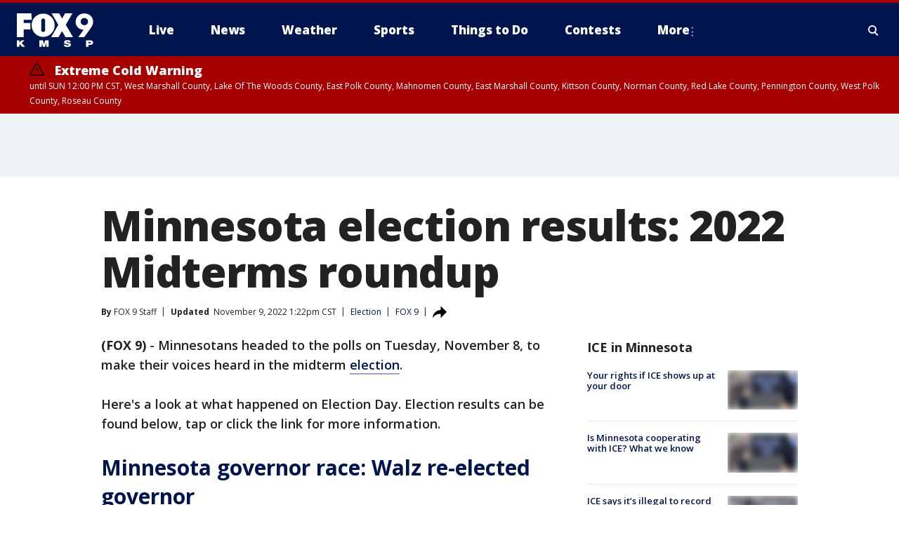

--- FILE ---
content_type: text/html; charset=utf-8
request_url: https://www.fox9.com/election/election-results-2022-minnesota-midterm-results-roundup
body_size: 47819
content:
<!doctype html>
<html data-n-head-ssr lang="en" data-n-head="lang">
  <head>
    <!-- Google Tag Manager -->
    <script>
    function loadGTMIfNotLocalOrPreview() {
      const host = window.location.host.toLowerCase();
      const excludedHosts = ["local", "preview", "stage-preview"];
      if (!excludedHosts.some(excludedHost => host.startsWith(excludedHost))) {
        (function(w,d,s,l,i){w[l]=w[l]||[];w[l].push({'gtm.start':
        new Date().getTime(),event:'gtm.js'});var f=d.getElementsByTagName(s)[0],
        j=d.createElement(s),dl=l!='dataLayer'?'&l='+l:'';j.async=true;j.src=
        'https://www.googletagmanager.com/gtm.js?id='+i+dl;f.parentNode.insertBefore(j,f);
        })(window,document,'script','dataLayer','GTM-TMF4BDJ');
      }
    }
    loadGTMIfNotLocalOrPreview();
    </script>
    <!-- End Google Tag Manager -->
    <title data-n-head="true">Minnesota election results: 2022 Midterms roundup | FOX 9 Minneapolis-St. Paul</title><meta data-n-head="true" http-equiv="X-UA-Compatible" content="IE=edge,chrome=1"><meta data-n-head="true" name="viewport" content="width=device-width, minimum-scale=1.0, initial-scale=1.0"><meta data-n-head="true" charset="UTF-8"><meta data-n-head="true" name="format-detection" content="telephone=no"><meta data-n-head="true" name="msapplication-square70x70logo" content="//static.foxtv.com/static/orion/img/kmsp/favicons/mstile-70x70.png"><meta data-n-head="true" name="msapplication-square150x150logo" content="//static.foxtv.com/static/orion/img/kmsp/favicons/mstile-150x150.png"><meta data-n-head="true" name="msapplication-wide310x150logo" content="//static.foxtv.com/static/orion/img/kmsp/favicons/mstile-310x150.png"><meta data-n-head="true" name="msapplication-square310x310logo" content="//static.foxtv.com/static/orion/img/kmsp/favicons/mstile-310x310.png"><meta data-n-head="true" data-hid="description" name="description" content="Here are the latest election results in Minnesota."><meta data-n-head="true" data-hid="fb:app_id" property="fb:app_id" content="1269678533042834"><meta data-n-head="true" data-hid="prism.stationId" name="prism.stationId" content="KMSP_FOX9"><meta data-n-head="true" data-hid="prism.stationCallSign" name="prism.stationCallSign" content="kmsp"><meta data-n-head="true" data-hid="prism.channel" name="prism.channel" content="fts"><meta data-n-head="true" data-hid="prism.section" name="prism.section" content="election"><meta data-n-head="true" data-hid="prism.subsection1" name="prism.subsection1" content=""><meta data-n-head="true" data-hid="prism.subsection2" name="prism.subsection2" content=""><meta data-n-head="true" data-hid="prism.subsection3" name="prism.subsection3" content=""><meta data-n-head="true" data-hid="prism.subsection4" name="prism.subsection4" content=""><meta data-n-head="true" data-hid="prism.aggregationType" name="prism.aggregationType" content="subsection"><meta data-n-head="true" data-hid="prism.genre" name="prism.genre" content=""><meta data-n-head="true" data-hid="pagetype" name="pagetype" content="article" scheme="dcterms.DCMIType"><meta data-n-head="true" data-hid="strikepagetype" name="strikepagetype" content="article" scheme="dcterms.DCMIType"><meta data-n-head="true" data-hid="content-creator" name="content-creator" content="tiger"><meta data-n-head="true" data-hid="dc.creator" name="dc.creator" scheme="dcterms.creator" content=""><meta data-n-head="true" data-hid="dc.title" name="dc.title" content="Minnesota election results: 2022 Midterms roundup" lang="en"><meta data-n-head="true" data-hid="dc.subject" name="dc.subject" content=""><meta data-n-head="true" data-hid="dcterms.abstract" name="dcterms.abstract" content="Here are the latest election results in Minnesota."><meta data-n-head="true" data-hid="dc.type" name="dc.type" scheme="dcterms.DCMIType" content="Text.Article"><meta data-n-head="true" data-hid="dc.description" name="dc.description" content="Here are the latest election results in Minnesota."><meta data-n-head="true" data-hid="dc.language" name="dc.language" scheme="dcterms.RFC4646" content="en-US"><meta data-n-head="true" data-hid="dc.publisher" name="dc.publisher" content="FOX 9 Minneapolis-St. Paul"><meta data-n-head="true" data-hid="dc.format" name="dc.format" scheme="dcterms.URI" content="text/html"><meta data-n-head="true" data-hid="dc.identifier" name="dc.identifier" scheme="dcterms.URI" content="urn:uri:base64:305c3b86-c78d-5553-9e8e-35eaa824ba3d"><meta data-n-head="true" data-hid="dc.source" name="dc.source" content="FOX 9"><meta data-n-head="true" data-hid="dc.date" name="dc.date" content="2022-11-07"><meta data-n-head="true" data-hid="dcterms.created" name="dcterms.created" scheme="dcterms.ISO8601" content="2022-11-07T12:49:39-06:00"><meta data-n-head="true" data-hid="dcterms.modified" name="dcterms.modified" scheme="dcterms.ISO8601" content="2022-11-09T13:22:17-06:00"><meta data-n-head="true" data-hid="og:title" property="og:title" content="Minnesota election results: 2022 Midterms roundup"><meta data-n-head="true" data-hid="og:description" property="og:description" content="Here are the latest election results in Minnesota."><meta data-n-head="true" data-hid="og:type" property="og:type" content="article"><meta data-n-head="true" data-hid="og:image" property="og:image" content="https://images.foxtv.com/static.fox9.com/www.fox9.com/content/uploads/2022/11/1200/630/11_2_22-5-P-ELECTION-INTEGRITY-SOS-_-KEITH_00.00.00.38.jpg?ve=1&amp;tl=1"><meta data-n-head="true" data-hid="og:image:width" property="og:image:width" content="1280"><meta data-n-head="true" data-hid="og:image:height" property="og:image:height" content="720"><meta data-n-head="true" data-hid="og:url" property="og:url" content="https://www.fox9.com/election/election-results-2022-minnesota-midterm-results-roundup"><meta data-n-head="true" data-hid="og:site_name" property="og:site_name" content="FOX 9 Minneapolis-St. Paul"><meta data-n-head="true" data-hid="og:locale" property="og:locale" content="en_US"><meta data-n-head="true" data-hid="robots" name="robots" content="index, follow, max-image-preview:large, max-video-preview:-1"><meta data-n-head="true" data-hid="fox.app_version" name="fox.app_version" content="v77"><meta data-n-head="true" data-hid="fox.fix_version" name="fox.fix_version" content="10.2.0"><meta data-n-head="true" data-hid="fox.app_build" name="fox.app_build" content="no build version"><meta data-n-head="true" name="twitter:card" content="summary_large_image"><meta data-n-head="true" name="twitter:site" content="@FOX9"><meta data-n-head="true" name="twitter:site:id" content="@FOX9"><meta data-n-head="true" name="twitter:title" content="Minnesota election results: 2022 Midterms roundup"><meta data-n-head="true" name="twitter:description" content="Here are the latest election results in Minnesota."><meta data-n-head="true" name="twitter:image" content="https://images.foxtv.com/static.fox9.com/www.fox9.com/content/uploads/2022/11/1280/720/11_2_22-5-P-ELECTION-INTEGRITY-SOS-_-KEITH_00.00.00.38.jpg?ve=1&amp;tl=1"><meta data-n-head="true" name="twitter:url" content="https://www.fox9.com/election/election-results-2022-minnesota-midterm-results-roundup"><meta data-n-head="true" name="twitter:creator" content="@FOX9"><meta data-n-head="true" name="twitter:creator:id" content="@FOX9"><meta data-n-head="true" name="fox.name" content="Post Landing"><meta data-n-head="true" name="fox.category" content="election"><meta data-n-head="true" name="fox.page_content_category" content="election"><meta data-n-head="true" name="fox.page_name" content="kmsp:web:post:article:Minnesota election results: 2022 Midterms roundup | FOX 9 Minneapolis-St. Paul"><meta data-n-head="true" name="fox.page_content_level_1" content="kmsp:web:post"><meta data-n-head="true" name="fox.page_content_level_2" content="kmsp:web:post:article"><meta data-n-head="true" name="fox.page_content_level_3" content="kmsp:web:post:article:Minnesota election results: 2022 Midterms roundup | FOX 9 Minneapolis-St. Paul"><meta data-n-head="true" name="fox.page_content_level_4" content="kmsp:web:post:article:Minnesota election results: 2022 Midterms roundup | FOX 9 Minneapolis-St. Paul"><meta data-n-head="true" name="fox.page_type" content="post-article"><meta data-n-head="true" name="fox.page_content_distributor" content="owned"><meta data-n-head="true" name="fox.page_content_type_of_story" content="Digital Original"><meta data-n-head="true" name="fox.author" content=""><meta data-n-head="true" name="fox.page_content_author" content=""><meta data-n-head="true" name="fox.page_content_author_secondary" content="FOX 9 Staff"><meta data-n-head="true" name="fox.page_content_version" content="31.0.0"><meta data-n-head="true" name="fox.publisher" content="FOX 9"><meta data-n-head="true" name="fox.page_content_id" content="305c3b86-c78d-5553-9e8e-35eaa824ba3d"><meta data-n-head="true" name="fox.page_content_station_originator" content="kmsp"><meta data-n-head="true" name="fox.url" content="https://www.fox9.com/election/election-results-2022-minnesota-midterm-results-roundup"><meta data-n-head="true" name="fox.page_canonical_url" content="https://www.fox9.com/election/election-results-2022-minnesota-midterm-results-roundup"><meta data-n-head="true" name="smartbanner:enabled-platforms" content="none"><meta data-n-head="true" property="fb:app_id" content="1269678533042834"><meta data-n-head="true" property="article:opinion" content="false"><meta data-n-head="true" name="keywords" content="Politics,Election,Election,2022 Midterm Elections"><meta data-n-head="true" name="classification" content="/FTS/Politics/Election,/FTS/Election,/FTS/2022 Midterm Elections"><meta data-n-head="true" name="classification-isa" content="election,election,2022-midterm-elections"><meta data-n-head="true" name="fox.page_content_tags" content="/FTS/Politics/Election,/FTS/Election,/FTS/2022 Midterm Elections"><link data-n-head="true" rel="preconnect" href="https://prod.player.fox.digitalvideoplatform.com" crossorigin="anonymous"><link data-n-head="true" rel="dns-prefetch" href="https://prod.player.fox.digitalvideoplatform.com"><link data-n-head="true" rel="stylesheet" href="https://statics.foxsports.com/static/orion/style/css/scorestrip-external.css"><link data-n-head="true" rel="icon" type="image/x-icon" href="/favicons/kmsp/favicon.ico"><link data-n-head="true" rel="stylesheet" href="https://fonts.googleapis.com/css?family=Open+Sans:300,400,400i,600,600i,700,700i,800,800i&amp;display=swap"><link data-n-head="true" rel="stylesheet" href="https://fonts.googleapis.com/css2?family=Rubik:wght@700&amp;display=swap"><link data-n-head="true" rel="schema.dcterms" href="//purl.org/dc/terms/"><link data-n-head="true" rel="schema.prism" href="//prismstandard.org/namespaces/basic/2.1/"><link data-n-head="true" rel="schema.iptc" href="//iptc.org/std/nar/2006-10-01/"><link data-n-head="true" rel="shortcut icon" href="//static.foxtv.com/static/orion/img/kmsp/favicons/favicon.ico" type="image/x-icon"><link data-n-head="true" rel="apple-touch-icon" sizes="57x57" href="//static.foxtv.com/static/orion/img/kmsp/favicons/apple-touch-icon-57x57.png"><link data-n-head="true" rel="apple-touch-icon" sizes="60x60" href="//static.foxtv.com/static/orion/img/kmsp/favicons/apple-touch-icon-60x60.png"><link data-n-head="true" rel="apple-touch-icon" sizes="72x72" href="//static.foxtv.com/static/orion/img/kmsp/favicons/apple-touch-icon-72x72.png"><link data-n-head="true" rel="apple-touch-icon" sizes="76x76" href="//static.foxtv.com/static/orion/img/kmsp/favicons/apple-touch-icon-76x76.png"><link data-n-head="true" rel="apple-touch-icon" sizes="114x114" href="//static.foxtv.com/static/orion/img/kmsp/favicons/apple-touch-icon-114x114.png"><link data-n-head="true" rel="apple-touch-icon" sizes="120x120" href="//static.foxtv.com/static/orion/img/kmsp/favicons/apple-touch-icon-120x120.png"><link data-n-head="true" rel="apple-touch-icon" sizes="144x144" href="//static.foxtv.com/static/orion/img/kmsp/favicons/apple-touch-icon-144x144.png"><link data-n-head="true" rel="apple-touch-icon" sizes="152x152" href="//static.foxtv.com/static/orion/img/kmsp/favicons/apple-touch-icon-152x152.png"><link data-n-head="true" rel="apple-touch-icon" sizes="180x180" href="//static.foxtv.com/static/orion/img/kmsp/favicons/apple-touch-icon-180x180.png"><link data-n-head="true" rel="icon" type="image/png" href="//static.foxtv.com/static/orion/img/kmsp/favicons/favicon-16x16.png" sizes="16x16"><link data-n-head="true" rel="icon" type="image/png" href="//static.foxtv.com/static/orion/img/kmsp/favicons/favicon-32x32.png" sizes="32x32"><link data-n-head="true" rel="icon" type="image/png" href="//static.foxtv.com/static/orion/img/kmsp/favicons/favicon-96x96.png" sizes="96x96"><link data-n-head="true" rel="icon" type="image/png" href="//static.foxtv.com/static/orion/img/kmsp/favicons/android-chrome-192x192.png" sizes="192x192"><link data-n-head="true" href="https://fonts.gstatic.com" rel="preconnect" crossorigin="true"><link data-n-head="true" href="https://fonts.googleapis.com" rel="preconnect" crossorigin="true"><link data-n-head="true" rel="stylesheet" href="https://fonts.googleapis.com/css?family=Source+Sans+Pro:200,300,400,600,400italic,700,700italic,300,300italic,600italic/"><link data-n-head="true" rel="preconnect" href="https://cdn.segment.com/"><link data-n-head="true" rel="preconnect" href="https://widgets.media.weather.com/"><link data-n-head="true" rel="preconnect" href="https://elections.ap.org/"><link data-n-head="true" rel="preconnect" href="https://www.google-analytics.com/"><link data-n-head="true" rel="preconnect" href="http://static.chartbeat.com/"><link data-n-head="true" rel="preconnect" href="https://sb.scorecardresearch.com/"><link data-n-head="true" rel="preconnect" href="http://www.googletagmanager.com/"><link data-n-head="true" rel="preconnect" href="https://cdn.optimizely.com/"><link data-n-head="true" rel="preconnect" href="https://cdn.segment.com/"><link data-n-head="true" rel="preconnect" href="https://connect.facebook.net/"><link data-n-head="true" rel="preconnect" href="https://prod.player.fox.digitalvideoplatform.com/"><link data-n-head="true" rel="preload" as="script" href="https://prod.player.fox.digitalvideoplatform.com/wpf/v3/3.2.59/wpf_player.js"><link data-n-head="true" rel="prefetch" as="script" href="https://prod.player.fox.digitalvideoplatform.com/wpf/v3/3.2.59/lib/wpf_bitmovin_yospace_player.js"><link data-n-head="true" rel="prefetch" as="script" href="https://prod.player.fox.digitalvideoplatform.com/wpf/v3/3.2.59/lib/wpf_conviva_reporter.js"><link data-n-head="true" rel="prefetch" as="script" href="https://prod.player.fox.digitalvideoplatform.com/wpf/v3/3.2.59/lib/wpf_mux_reporter.js"><link data-n-head="true" rel="prefetch" as="script" href="https://prod.player.fox.digitalvideoplatform.com/wpf/v3/3.2.59/lib/wpf_adobeheartbeat_reporter.js"><link data-n-head="true" rel="prefetch" as="script" href="https://prod.player.fox.digitalvideoplatform.com/wpf/v3/3.2.59/lib/wpf_comscore_reporter.js"><link data-n-head="true" rel="prefetch" as="script" href="https://prod.player.fox.digitalvideoplatform.com/wpf/v3/3.2.59/lib/wpf_controls.js"><link data-n-head="true" rel="canonical" href="https://www.fox9.com/election/election-results-2022-minnesota-midterm-results-roundup"><link data-n-head="true" rel="alternate" type="application/rss+xml" title="Election" href="https://www.fox9.com/rss.xml?category=election"><link data-n-head="true" rel="alternate" type="application/rss+xml" title="Election" href="https://www.fox9.com/rss.xml?tag=election"><link data-n-head="true" rel="shorturl" href=""><link data-n-head="true" rel="image_src" href="https://images.foxtv.com/static.fox9.com/www.fox9.com/content/uploads/2022/11/1280/720/11_2_22-5-P-ELECTION-INTEGRITY-SOS-_-KEITH_00.00.00.38.jpg?ve=1&amp;tl=1"><link data-n-head="true" rel="amphtml" href="https://www.fox9.com/election/election-results-2022-minnesota-midterm-results-roundup.amp"><link data-n-head="true" rel="preload" as="image" href="https://static-media.fox.com/fmcv3/prod/fts/ebl6oyqt2v4o8qtt/jrmeewo8k4hzkhli.jpg"><link data-n-head="true" rel="alternate" title="FOX 9 Minneapolis-St. Paul - News" type="application/rss+xml" href="https://www.fox9.com/rss/category/news"><link data-n-head="true" rel="alternate" title="FOX 9 Minneapolis-St. Paul - Local News" type="application/rss+xml" href="https://www.fox9.com/rss/category/local-news"><link data-n-head="true" rel="alternate" title="FOX 9 Minneapolis-St. Paul - National News" type="application/rss+xml" href="https://www.fox9.com/rss/category/national-news"><link data-n-head="true" rel="alternate" title="FOX 9 Minneapolis-St. Paul - Tag World" type="application/rss+xml" href="https://www.fox9.com/rss/tags/world"><link data-n-head="true" rel="alternate" title="FOX 9 Minneapolis-St. Paul - Tag Series Investigators" type="application/rss+xml" href="https://www.fox9.com/rss/tags/series,investigators"><link data-n-head="true" rel="alternate" title="FOX 9 Minneapolis-St. Paul - Tag Politics" type="application/rss+xml" href="https://www.fox9.com/rss/tags/politics"><link data-n-head="true" rel="alternate" title="FOX 9 Minneapolis-St. Paul - Tag Consumer" type="application/rss+xml" href="https://www.fox9.com/rss/tags/consumer"><link data-n-head="true" rel="alternate" title="FOX 9 Minneapolis-St. Paul - Weather" type="application/rss+xml" href="https://www.fox9.com/rss/category/weather"><link data-n-head="true" rel="alternate" title="FOX 9 Minneapolis-St. Paul - Apps" type="application/rss+xml" href="https://www.fox9.com/rss/category/apps"><link data-n-head="true" rel="alternate" title="FOX 9 Minneapolis-St. Paul - School Closings" type="application/rss+xml" href="https://www.fox9.com/rss/category/school-closings"><link data-n-head="true" rel="alternate" title="FOX 9 Minneapolis-St. Paul - Traffic" type="application/rss+xml" href="https://www.fox9.com/rss/category/traffic"><link data-n-head="true" rel="alternate" title="FOX 9 Minneapolis-St. Paul - Sports" type="application/rss+xml" href="https://www.fox9.com/rss/category/sports"><link data-n-head="true" rel="alternate" title="FOX 9 Minneapolis-St. Paul - Tag Nfl Vikings" type="application/rss+xml" href="https://www.fox9.com/rss/tags/nfl,vikings"><link data-n-head="true" rel="alternate" title="FOX 9 Minneapolis-St. Paul - Tag Ncaa Football Gophers Football" type="application/rss+xml" href="https://www.fox9.com/rss/tags/ncaa-football,gophers-football"><link data-n-head="true" rel="alternate" title="FOX 9 Minneapolis-St. Paul - Tag Mlb Twins" type="application/rss+xml" href="https://www.fox9.com/rss/tags/mlb,twins"><link data-n-head="true" rel="alternate" title="FOX 9 Minneapolis-St. Paul - Tag Nhl Wild" type="application/rss+xml" href="https://www.fox9.com/rss/tags/nhl,wild"><link data-n-head="true" rel="alternate" title="FOX 9 Minneapolis-St. Paul - Tag Nba Timberwolves" type="application/rss+xml" href="https://www.fox9.com/rss/tags/nba,timberwolves"><link data-n-head="true" rel="alternate" title="FOX 9 Minneapolis-St. Paul - Tag Wnba Lynx" type="application/rss+xml" href="https://www.fox9.com/rss/tags/wnba,lynx"><link data-n-head="true" rel="alternate" title="FOX 9 Minneapolis-St. Paul - Tag Mls Mnufc" type="application/rss+xml" href="https://www.fox9.com/rss/tags/mls,mnufc"><link data-n-head="true" rel="alternate" title="FOX 9 Minneapolis-St. Paul - Morning" type="application/rss+xml" href="https://www.fox9.com/rss/category/morning"><link data-n-head="true" rel="alternate" title="FOX 9 Minneapolis-St. Paul - Tag Series Shayne Wells" type="application/rss+xml" href="https://www.fox9.com/rss/tags/series,shayne-wells"><link data-n-head="true" rel="alternate" title="FOX 9 Minneapolis-St. Paul - Tag Series Garden Guy" type="application/rss+xml" href="https://www.fox9.com/rss/tags/series,garden-guy"><link data-n-head="true" rel="alternate" title="FOX 9 Minneapolis-St. Paul - Tag Lifestyle Food Drink Recipes" type="application/rss+xml" href="https://www.fox9.com/rss/tags/lifestyle,food-drink,recipes"><link data-n-head="true" rel="alternate" title="FOX 9 Minneapolis-St. Paul - Money" type="application/rss+xml" href="https://www.fox9.com/rss/category/money"><link data-n-head="true" rel="alternate" title="FOX 9 Minneapolis-St. Paul - Tag Business Personal Finance" type="application/rss+xml" href="https://www.fox9.com/rss/tags/business,personal-finance"><link data-n-head="true" rel="alternate" title="FOX 9 Minneapolis-St. Paul - Tag Business" type="application/rss+xml" href="https://www.fox9.com/rss/tags/business"><link data-n-head="true" rel="alternate" title="FOX 9 Minneapolis-St. Paul - Tag Business Stock Market" type="application/rss+xml" href="https://www.fox9.com/rss/tags/business,stock-market"><link data-n-head="true" rel="alternate" title="FOX 9 Minneapolis-St. Paul - Tag Business Small Business" type="application/rss+xml" href="https://www.fox9.com/rss/tags/business,small-business"><link data-n-head="true" rel="alternate" title="FOX 9 Minneapolis-St. Paul - Tag Money Savings" type="application/rss+xml" href="https://www.fox9.com/rss/tags/money,savings"><link data-n-head="true" rel="alternate" title="FOX 9 Minneapolis-St. Paul - Shows Jason" type="application/rss+xml" href="https://www.fox9.com/rss/category/shows,jason"><link data-n-head="true" rel="alternate" title="FOX 9 Minneapolis-St. Paul - Shows Enough Said" type="application/rss+xml" href="https://www.fox9.com/rss/category/shows,enough-said"><link data-n-head="true" rel="alternate" title="FOX 9 Minneapolis-St. Paul - Shows Vikings Gameday Live" type="application/rss+xml" href="https://www.fox9.com/rss/category/shows,vikings-gameday-live"><link data-n-head="true" rel="alternate" title="FOX 9 Minneapolis-St. Paul - Shows Pj Fleck Show" type="application/rss+xml" href="https://www.fox9.com/rss/category/shows,pj-fleck-show"><link data-n-head="true" rel="alternate" title="FOX 9 Minneapolis-St. Paul - Shows Sports Now" type="application/rss+xml" href="https://www.fox9.com/rss/category/shows,sports-now"><link data-n-head="true" rel="alternate" title="FOX 9 Minneapolis-St. Paul - Tag Us Mn" type="application/rss+xml" href="https://www.fox9.com/rss/tags/us,mn"><link data-n-head="true" rel="alternate" title="FOX 9 Minneapolis-St. Paul - About Us" type="application/rss+xml" href="https://www.fox9.com/rss/category/about-us"><link data-n-head="true" rel="alternate" title="FOX 9 Minneapolis-St. Paul - Contests" type="application/rss+xml" href="https://www.fox9.com/rss/category/contests"><link data-n-head="true" rel="alternate" title="FOX 9 Minneapolis-St. Paul - Team" type="application/rss+xml" href="https://www.fox9.com/rss/category/team"><link data-n-head="true" rel="alternate" title="FOX 9 Minneapolis-St. Paul - Jobs" type="application/rss+xml" href="https://www.fox9.com/rss/category/jobs"><link data-n-head="true" rel="alternate" title="FOX 9 Minneapolis-St. Paul - Whats On Fox" type="application/rss+xml" href="https://www.fox9.com/rss/category/whats-on-fox"><link data-n-head="true" rel="alternate" title="FOX 9 Minneapolis-St. Paul - Fcc Public File" type="application/rss+xml" href="https://www.fox9.com/rss/category/fcc-public-file"><link data-n-head="true" rel="alternate" title="FOX 9 Minneapolis-St. Paul - Live" type="application/rss+xml" href="https://www.fox9.com/rss/category/live"><link data-n-head="true" rel="alternate" title="FOX 9 Minneapolis-St. Paul - Discover the latest breaking news." type="application/rss+xml" href="https://www.fox9.com/latest.xml"><link data-n-head="true" rel="stylesheet" href="//static.foxtv.com/static/orion/css/default/article.rs.css"><link data-n-head="true" rel="stylesheet" href="/css/print.css" media="print"><script data-n-head="true" type="text/javascript" data-hid="pal-script" src="//imasdk.googleapis.com/pal/sdkloader/pal.js"></script><script data-n-head="true" type="text/javascript" src="https://statics.foxsports.com/static/orion/scorestrip.js" async="false" defer="true"></script><script data-n-head="true" type="text/javascript">
        (function (h,o,u,n,d) {
          h=h[d]=h[d]||{q:[],onReady:function(c){h.q.push(c)}}
          d=o.createElement(u);d.async=1;d.src=n
          n=o.getElementsByTagName(u)[0];n.parentNode.insertBefore(d,n)
        })(window,document,'script','https://www.datadoghq-browser-agent.com/datadog-rum-v4.js','DD_RUM')
        DD_RUM.onReady(function() {
          DD_RUM.init({
            clientToken: 'pub6d08621e10189e2259b02648fb0f12e4',
            applicationId: 'f7e50afb-e642-42a0-9619-b32a46fc1075',
            site: 'datadoghq.com',
            service: 'www.fox9.com',
            env: 'prod',
            // Specify a version number to identify the deployed version of your application in Datadog
            version: '1.0.0',
            sampleRate: 20,
            sessionReplaySampleRate: 0,
            trackInteractions: true,
            trackResources: true,
            trackLongTasks: true,
            defaultPrivacyLevel: 'mask-user-input',
          });
          // DD_RUM.startSessionReplayRecording();
        })</script><script data-n-head="true" type="text/javascript" src="https://foxkit.fox.com/sdk/profile/v2.15.0/profile.js" async="false" defer="true"></script><script data-n-head="true" src="https://js.appboycdn.com/web-sdk/5.6/braze.min.js" async="true" defer="true"></script><script data-n-head="true" src="https://c.amazon-adsystem.com/aax2/apstag.js" async="true" defer="true"></script><script data-n-head="true" src="https://www.googletagmanager.com/gtag/js?id=UA-35307868-1" async="true"></script><script data-n-head="true" type="text/javascript">// 86acbd31cd7c09cf30acb66d2fbedc91daa48b86:1701190703.638772
!function(n,r,e,t,c){var i,o="Promise"in n,u={then:function(){return u},catch:function(n){
return n(new Error("Airship SDK Error: Unsupported browser")),u}},s=o?new Promise((function(n,r){i=function(e,t){e?r(e):n(t)}})):u
;s._async_setup=function(n){if(o)try{i(null,n(c))}catch(n){i(n)}},n[t]=s;var a=r.createElement("script");a.src=e,a.async=!0,a.id="_uasdk",
a.rel=t,r.head.appendChild(a)}(window,document,'https://aswpsdkus.com/notify/v1/ua-sdk.min.js',
  'UA', {
    vapidPublicKey: 'BGbyZiG8TVVwspP4i_qM6os1Gsz7rYI0Yyg_7aXL_W21xtrXP2nnn-HazTT18-Nyybnprp5cs9CdpsPvHx41QPo=',
    websitePushId: 'web.kmsp.prod',
    appKey: 'laGAl3STSH2BJ53LWp-VwQ',
    token: 'MTpsYUdBbDNTVFNIMkJKNTNMV3AtVndROm1VZXNpNDdRdzZLcEdraEJDMTNDNnpTcnJrMEpLWk1Rdk9uelcySTBWaTQ'
  });
</script><script data-n-head="true" type="text/javascript">UA.then(sdk => {
        sdk.plugins.load('html-prompt', 'https://aswpsdkus.com/notify/v1/ua-html-prompt.min.js', {
          appearDelay: 5000,
          disappearDelay: 2000000000000000000000000,
          askAgainDelay: 0,
          stylesheet: './css/airship.css',
          auto: false,
          type: 'alert',
          position: 'top',
          i18n: {
            en: {
              title: 'Don&#39;t Miss Out',
              message: 'Receive instant notifications when new stories break.',
              accept: 'Allow',
              deny: 'No Thanks'
            }
          },
          logo: '/favicons/kmsp/favicon.ico'
        }).then(plugin => {
          const auditSession = () => {
            const airshipPageViews = parseInt(window.sessionStorage.getItem('currentAirShipPageViews'), 10)
            if (airshipPageViews > 1) {
              plugin.prompt();
              console.info('Airship: prompt called')
              clearInterval(auditInterval);
              window.sessionStorage.setItem('currentAirShipPageViews', 0)
            }
          }
          const auditInterval = setInterval(auditSession, 2000);
        })
      })</script><script data-n-head="true" src="/taboola/taboola.js" type="text/javascript" async="true" defer="true"></script><script data-n-head="true" src="https://scripts.webcontentassessor.com/scripts/6cc3de6f02d3147f0f2b4f512e07e582a494b4bf98dfec67014d4bda3b5fdde2"></script><script data-n-head="true" src="//static.foxtv.com/static/orion/scripts/core/ag.core.js"></script><script data-n-head="true" src="//static.foxtv.com/static/isa/core.js"></script><script data-n-head="true" src="//static.foxtv.com/static/orion/scripts/station/default/loader.js"></script><script data-n-head="true" src="https://widgets.media.weather.com/wxwidget.loader.js?cid=996314550" defer=""></script><script data-n-head="true" src="https://prod.player.fox.digitalvideoplatform.com/wpf/v3/3.2.59/wpf_player.js" defer="" data-hid="fox-player-main-script"></script><script data-n-head="true" src="//static.foxtv.com/static/leap/loader.js"></script><script data-n-head="true" >(function () {
        var _sf_async_config = window._sf_async_config = (window._sf_async_config || {})
        _sf_async_config.uid = 65824
        _sf_async_config.domain = 'fox9.com'
        _sf_async_config.flickerControl = false
        _sf_async_config.useCanonical = true

        // Function to set ISA-dependent values with proper error handling
        function setISAValues() {
          if (window.FTS && window.FTS.ISA && window.FTS.ISA._meta) {
            try {
              _sf_async_config.sections = window.FTS.ISA._meta.section || ''
              _sf_async_config.authors = window.FTS.ISA._meta.fox['fox.page_content_author'] ||
                                       window.FTS.ISA._meta.fox['fox.page_content_author_secondary'] ||
                                       window.FTS.ISA._meta.raw.publisher || ''
            } catch (e) {
              console.warn('FTS.ISA values not available yet:', e)
              _sf_async_config.sections = ''
              _sf_async_config.authors = ''
            }
          } else {
            // Set default values if ISA is not available
            _sf_async_config.sections = ''
            _sf_async_config.authors = ''

            // Retry after a short delay if ISA is not loaded yet
            setTimeout(setISAValues, 100)
          }
        }

        // Set ISA values initially
        setISAValues()

        _sf_async_config.useCanonicalDomain = true
        function loadChartbeat() {
          var e = document.createElement('script');
            var n = document.getElementsByTagName('script')[0];
            e.type = 'text/javascript';
            e.async = true;
            e.src = '//static.chartbeat.com/js/chartbeat.js';
            n.parentNode.insertBefore(e, n);
        }
        loadChartbeat();
        })()</script><script data-n-head="true" src="//static.chartbeat.com/js/chartbeat_mab.js"></script><script data-n-head="true" src="//static.chartbeat.com/js/chartbeat.js"></script><script data-n-head="true" src="https://interactives.ap.org/election-results/assets/microsite/resizeClient.js" defer=""></script><script data-n-head="true" data-hid="strike-loader" src="https://strike.fox.com/static/fts/display/loader.js" type="text/javascript"></script><script data-n-head="true" >
          (function() {
              window.foxstrike = window.foxstrike || {};
              window.foxstrike.cmd = window.foxstrike.cmd || [];
          })()
        </script><script data-n-head="true" type="application/ld+json">{"@context":"http://schema.org","@type":"NewsArticle","mainEntityOfPage":"https://www.fox9.com/election/election-results-2022-minnesota-midterm-results-roundup","headline":"Minnesota election results: 2022 Midterms roundup","articleBody":"Minnesotans headed to the polls on Tuesday, November 8, to make their voices heard in the midterm <a href=\"https://www.fox9.com/election\" target=\"_self\">election</a>.&#xA0;Here&apos;s a look at what happened on Election Day. Election results can be found below, tap or click the link for more information.Gov. Tim Walz won re-election, defeating Republican challenger Scott Jensen, for a second term as Minnesota&apos;s governor.&#xA0;Here are the results:&#xA0;Jensen on Tuesday night told FOX 9&apos;s Paul Blume he will not concede &#x2013; he wants all votes counted. But then after midnight Wednesday, Jensen&apos;s campaign took the stage and conceded.&#xA0;Most polls over the last year showed Walz with a significant advantage over Republican challenger Scott Jensen, even as, nationwide, many Democrats in the <a href=\"https://www.fox9.com/tag/2022-midterm-elections\"><u>midterm elections</u></a> were facing struggling poll numbers amid economic issues and public safety concerns &#x2013; both of which were targets in ad campaigns in Minnesota.Walz and Lt. Gov. Peggy Flanagan easily won their 2018 race by an 11-point margin. Jensen, who was joined by former Minnesota Viking Matt Birk as running mate in his campaign, quickly became the favorite to win the Republican nomination as he gained a national following from skepticism over COVID-19 vaccines and opposition to mask mandates &#x2013; along with <a href=\"https://www.fox9.com/news/scott-jensen-faces-criticism-for-repeating-hoax-that-schools-are-installing-litter-boxes\"><u>other debunked thinking</u></a>.Attorney General Keith Ellison on Wednesday morning claimed victory, with results showing a lead of more than 20,000 votes over Republican challenger Jim Schultz.&#xA0;In a statement, Ellison said he&apos;s &quot;grateful&quot; for the win, adding: &quot;But this election was tough. Millions of dollars were spent to sow division, hate, and fear. And we overcame it: we were positive, and Minnesotans responded.&quot;A few hours later, Schultz conceded to Ellison.&#xA0;Going into Election Day, both candidates won their<a href=\"https://www.fox9.com/news/minnesota-primary-election-results-attorney-general\"><u> uncontested primary races</u></a> in August. Republicans saw the Minnesota Attorney General&#x2019;s races as their most winnable statewide election due to the fact during the 2018 election, Democrat Keith Ellison only won against GOP-endorsed candidate Doug Wardlow by 4 percentage points.&#xA0;However, polls in October showed a statistical tie between Ellison and Jim Schultz.U.S. Rep. Angie Craig has won re-election, defeating Republican challenger Tyler Kistner.&#xA0;&quot;It&#x2019;s easy to feel that our nation has become too divided to move forward, but I am committed to working in Congress to bridge those divides, find common ground and do what&#x2019;s best for Minnesota,&quot; Craig said in a statement early Wednesday. &quot;From the bottom of my heart, thank you for your dedication and persistence &#x2013; together, we will keep moving Minnesota forward.&quot;&#xA0;Here are the results.&#xA0;The race was a rematch between Craig, a Democrat, and Republican challenger Tyler Kistner. It was one of the country&apos;s most expensive congressional races in the country and the most expensive congressional race in Minnesota history. The polls were tight throughout the election cycle.Secretary of State Steve Simon, a Democrat, has won re-election.&#xA0;Here are the results:&#xA0;Mary Moriarty, a former public defender, has defeated Martha Holton Dimick in the race for Hennepin County Attorney.&quot;I am deeply grateful to everyone who took the time to vote today and over the last six weeks,&quot; said Moriarty in her acceptance speech Tuesday night.&#xA0;&quot;You, the voters, have spoken and are demanding better of our criminal legal system.&#xA0;This is our time to forge a new path forward: one that keeps our communities safe while ending the cycles of mass incarceration that have deeply harmed communities of color and broken up too many families.&quot;Here are the results:&#xA0;<i><strong>Tap or click on the race below for individual results.</strong></i><a href=\"https://www.fox9.com/election/minnesota-election-results-2022-governor\" target=\"_self\"><strong>Minnesota Governor</strong></a><strong>U.S. House:</strong><a href=\"https://www.fox9.com/election/minnesota-election-results-2022-secretary-of-state\" target=\"_self\"><strong>Minnesota Secretary of State</strong></a><a href=\"https://www.fox9.com/election/minnesota-election-results-2022-attorney-general\" target=\"_self\"><strong>Minnesota Attorney General</strong></a><a href=\"https://www.fox9.com/election/minnesota-election-results-2022-auditor\" target=\"_self\"><strong>Minnesota Auditor</strong></a><strong>Minnesota Senate:&#xA0;</strong><strong>Minnesota House:</strong><a href=\"https://www.fox9.com/election/minnesota-election-results-anoka-county-sheriff\" target=\"_self\"><strong>Anoka County Sheriff</strong></a><a href=\"https://www.fox9.com/election/minnesota-election-results-hennepin-county-attorney\" target=\"_self\"><strong>Hennepin County Attorney</strong></a><a href=\"https://www.fox9.com/election/minnesota-election-results-2022-hennepin-county-sheriff\" target=\"_self\"><strong>Hennepin County Sheriff</strong></a><a href=\"https://www.fox9.com/election/minnesota-election-results-twin-cities-metro-county-attorneys\" target=\"_self\"><strong>Twin Cities county attorneys</strong></a><a href=\"https://www.fox9.com/election/minnesota-election-results-twin-cities-metro-county-commissioners\" target=\"_self\"><strong>County Commissioners</strong></a><a href=\"https://www.fox9.com/election/minnesota-election-results-2022-school-board\" target=\"_self\"><strong>School Boards</strong></a><a href=\"https://www.fox9.com/election/minnesota-election-results-ballot-questions-2022\" target=\"_self\"><strong>Ballot questions</strong></a><a href=\"https://www.fox9.com/election/minnesota-election-results-2022-mayors\" target=\"_self\"><strong>Twin Cities mayors</strong></a><a href=\"https://www.fox9.com/election/minnesota-election-results-2022-city-council\" target=\"_self\"><strong>Twin Cities city council</strong></a>","datePublished":"2022-11-07T12:49:39-06:00","dateModified":"2022-11-09T13:22:17-06:00","description":"Here are the latest election results in Minnesota.","author":{"@type":"Person","name":"FOX 9"},"publisher":{"@type":"NewsMediaOrganization","name":"FOX 9 Minneapolis-St. Paul","alternateName":"KMSP, FOX 9","url":"https://www.fox9.com/","sameAs":["https://www.facebook.com/fox9kmsp/","https://twitter.com/FOX9","https://www.instagram.com/fox9/","https://www.youtube.com/fox9","https://en.wikipedia.org/wiki/KMSP-TV","",""],"foundingDate":"1955-01-09","logo":{"@type":"ImageObject","url":"https://static.foxtv.com/static/orion/img/kmsp/favicons/favicon-96x96.png","width":"96","height":"96"},"contactPoint":[{"@type":"ContactPoint","telephone":"+1-952-944-9999","contactType":"news desk"}],"address":{"@type":"PostalAddress","addressLocality":"Eden Prairie","addressRegion":"Minnesota","postalCode":"44344-7258","streetAddress":"11358 Viking Drive","addressCountry":{"@type":"Country","name":"US"}}},"image":{"@type":"ImageObject","url":"https://static.fox9.com/www.fox9.com/content/uploads/2022/11/11_2_22-5-P-ELECTION-INTEGRITY-SOS-_-KEITH_00.00.00.38.jpg","width":"1280","height":"720"},"url":"https://www.fox9.com/election/election-results-2022-minnesota-midterm-results-roundup","isAccessibleForFree":true,"keywords":"election,2022-midterm-elections"}</script><link rel="preload" href="/_wzln/13e733bb9aada653458d.js" as="script"><link rel="preload" href="/_wzln/376f0263662b8ef9a7f8.js" as="script"><link rel="preload" href="/_wzln/6b27e2b92eb7e58c1613.js" as="script"><link rel="preload" href="/_wzln/4a1a283d969a348cd41a.js" as="script"><link rel="preload" href="/_wzln/33c600eda553a9fa1eb2.js" as="script"><link rel="preload" href="/_wzln/627cb9e27d977583a3d9.js" as="script"><link rel="preload" href="/_wzln/695e44d70140f424537d.js" as="script"><link rel="preload" href="/_wzln/657106d2345ccfff07aa.js" as="script"><link rel="preload" href="/_wzln/a7270b0737237ac8a5ef.js" as="script"><style data-vue-ssr-id="3d723bd8:0 153764a8:0 4783c553:0 01f125af:0 7e965aea:0 fe2c1b5a:0 c789a71e:0 2151d74a:0 5fac22c6:0 4f269fee:0 c23b5e74:0 403377d7:0 3979e5e6:0 59bee381:0 1276302e:0 74ca661c:0 26bf4ea6:0 4a3d6b7a:0 42dc6fe6:0 3c367053:0 dfdcd1d2:0 2261a2ff:0 5c0b7ab5:0 c061adc6:0 d9a0143c:0">.v-select{position:relative;font-family:inherit}.v-select,.v-select *{box-sizing:border-box}@keyframes vSelectSpinner{0%{transform:rotate(0deg)}to{transform:rotate(1turn)}}.vs__fade-enter-active,.vs__fade-leave-active{pointer-events:none;transition:opacity .15s cubic-bezier(1,.5,.8,1)}.vs__fade-enter,.vs__fade-leave-to{opacity:0}.vs--disabled .vs__clear,.vs--disabled .vs__dropdown-toggle,.vs--disabled .vs__open-indicator,.vs--disabled .vs__search,.vs--disabled .vs__selected{cursor:not-allowed;background-color:#f8f8f8}.v-select[dir=rtl] .vs__actions{padding:0 3px 0 6px}.v-select[dir=rtl] .vs__clear{margin-left:6px;margin-right:0}.v-select[dir=rtl] .vs__deselect{margin-left:0;margin-right:2px}.v-select[dir=rtl] .vs__dropdown-menu{text-align:right}.vs__dropdown-toggle{-webkit-appearance:none;-moz-appearance:none;appearance:none;display:flex;padding:0 0 4px;background:none;border:1px solid rgba(60,60,60,.26);border-radius:4px;white-space:normal}.vs__selected-options{display:flex;flex-basis:100%;flex-grow:1;flex-wrap:wrap;padding:0 2px;position:relative}.vs__actions{display:flex;align-items:center;padding:4px 6px 0 3px}.vs--searchable .vs__dropdown-toggle{cursor:text}.vs--unsearchable .vs__dropdown-toggle{cursor:pointer}.vs--open .vs__dropdown-toggle{border-bottom-color:transparent;border-bottom-left-radius:0;border-bottom-right-radius:0}.vs__open-indicator{fill:rgba(60,60,60,.5);transform:scale(1);transition:transform .15s cubic-bezier(1,-.115,.975,.855);transition-timing-function:cubic-bezier(1,-.115,.975,.855)}.vs--open .vs__open-indicator{transform:rotate(180deg) scale(1)}.vs--loading .vs__open-indicator{opacity:0}.vs__clear{fill:rgba(60,60,60,.5);padding:0;border:0;background-color:transparent;cursor:pointer;margin-right:8px}.vs__dropdown-menu{display:block;box-sizing:border-box;position:absolute;top:calc(100% - 1px);left:0;z-index:1000;padding:5px 0;margin:0;width:100%;max-height:350px;min-width:160px;overflow-y:auto;box-shadow:0 3px 6px 0 rgba(0,0,0,.15);border:1px solid rgba(60,60,60,.26);border-top-style:none;border-radius:0 0 4px 4px;text-align:left;list-style:none;background:#fff}.vs__no-options{text-align:center}.vs__dropdown-option{line-height:1.42857143;display:block;padding:3px 20px;clear:both;color:#333;white-space:nowrap;cursor:pointer}.vs__dropdown-option--highlight{background:#5897fb;color:#fff}.vs__dropdown-option--deselect{background:#fb5858;color:#fff}.vs__dropdown-option--disabled{background:inherit;color:rgba(60,60,60,.5);cursor:inherit}.vs__selected{display:flex;align-items:center;background-color:#f0f0f0;border:1px solid rgba(60,60,60,.26);border-radius:4px;color:#333;line-height:1.4;margin:4px 2px 0;padding:0 .25em;z-index:0}.vs__deselect{display:inline-flex;-webkit-appearance:none;-moz-appearance:none;appearance:none;margin-left:4px;padding:0;border:0;cursor:pointer;background:none;fill:rgba(60,60,60,.5);text-shadow:0 1px 0 #fff}.vs--single .vs__selected{background-color:transparent;border-color:transparent}.vs--single.vs--loading .vs__selected,.vs--single.vs--open .vs__selected{position:absolute;opacity:.4}.vs--single.vs--searching .vs__selected{display:none}.vs__search::-webkit-search-cancel-button{display:none}.vs__search::-ms-clear,.vs__search::-webkit-search-decoration,.vs__search::-webkit-search-results-button,.vs__search::-webkit-search-results-decoration{display:none}.vs__search,.vs__search:focus{-webkit-appearance:none;-moz-appearance:none;appearance:none;line-height:1.4;font-size:1em;border:1px solid transparent;border-left:none;outline:none;margin:4px 0 0;padding:0 7px;background:none;box-shadow:none;width:0;max-width:100%;flex-grow:1;z-index:1}.vs__search::-moz-placeholder{color:inherit}.vs__search::placeholder{color:inherit}.vs--unsearchable .vs__search{opacity:1}.vs--unsearchable:not(.vs--disabled) .vs__search{cursor:pointer}.vs--single.vs--searching:not(.vs--open):not(.vs--loading) .vs__search{opacity:.2}.vs__spinner{align-self:center;opacity:0;font-size:5px;text-indent:-9999em;overflow:hidden;border:.9em solid hsla(0,0%,39.2%,.1);border-left-color:rgba(60,60,60,.45);transform:translateZ(0);animation:vSelectSpinner 1.1s linear infinite;transition:opacity .1s}.vs__spinner,.vs__spinner:after{border-radius:50%;width:5em;height:5em}.vs--loading .vs__spinner{opacity:1}
.fts-scorestrip-wrap{width:100%}.fts-scorestrip-wrap .fts-scorestrip-container{padding:0 16px;max-width:1280px;margin:0 auto}@media screen and (min-width:1024px){.fts-scorestrip-wrap .fts-scorestrip-container{padding:15px 24px}}
.fts-scorestrip-wrap[data-v-75d386ae]{width:100%}.fts-scorestrip-wrap .fts-scorestrip-container[data-v-75d386ae]{padding:0 16px;max-width:1280px;margin:0 auto}@media screen and (min-width:1024px){.fts-scorestrip-wrap .fts-scorestrip-container[data-v-75d386ae]{padding:15px 24px}}@media(min-width:768px)and (max-width:1280px){.main-content-new-layout[data-v-75d386ae]{padding:10px}}
#xd-channel-container[data-v-0130ae53]{margin:0 auto;max-width:1280px;height:1px}#xd-channel-fts-iframe[data-v-0130ae53]{position:relative;top:-85px;left:86.1%;width:100%;display:none}@media (min-width:768px) and (max-width:1163px){#xd-channel-fts-iframe[data-v-0130ae53]{left:84%}}@media (min-width:768px) and (max-width:1056px){#xd-channel-fts-iframe[data-v-0130ae53]{left:81%}}@media (min-width:768px) and (max-width:916px){#xd-channel-fts-iframe[data-v-0130ae53]{left:79%}}@media (min-width:769px) and (max-width:822px){#xd-channel-fts-iframe[data-v-0130ae53]{left:77%}}@media (min-width:400px) and (max-width:767px){#xd-channel-fts-iframe[data-v-0130ae53]{display:none!important}}.branding[data-v-0130ae53]{padding-top:0}@media (min-width:768px){.branding[data-v-0130ae53]{padding-top:10px}}
.title--hide[data-v-b8625060]{display:none}
#fox-id-logged-in[data-v-f7244ab2]{display:none}.button-reset[data-v-f7244ab2]{background:none;border:none;padding:0;cursor:pointer;outline:inherit}.watch-live[data-v-f7244ab2]{background-color:#a70000;border-radius:3px;margin-top:16px;margin-right:-10px;padding:8px 9px;max-height:31px}.watch-live>a[data-v-f7244ab2]{color:#fff;font-weight:900;font-size:12px}.small-btn-grp[data-v-f7244ab2]{display:flex}.sign-in[data-v-f7244ab2]{width:43px;height:17px;font-size:12px;font-weight:800;font-stretch:normal;font-style:normal;line-height:normal;letter-spacing:-.25px;color:#fff}.sign-in-mobile[data-v-f7244ab2]{margin:16px 12px 0 0}.sign-in-mobile[data-v-f7244ab2],.sign-in-tablet-and-up[data-v-f7244ab2]{background-color:#334f99;width:59px;height:31px;border-radius:3px}.sign-in-tablet-and-up[data-v-f7244ab2]{float:left;margin-right:16px;margin-top:24px}.sign-in-tablet-and-up[data-v-f7244ab2]:hover{background-color:#667bb3}.avatar-desktop[data-v-f7244ab2]{width:28px;height:28px;float:left;margin-right:16px;margin-top:24px}.avatar-mobile[data-v-f7244ab2]{width:33px;height:33px;margin:16px 12px 0 0}
.alert-storm .alert-text[data-v-6e1c7e98]{top:0}.alert-storm .alert-info a[data-v-6e1c7e98]{color:#fff}.alert-storm .alert-title[data-v-6e1c7e98]:before{display:inline-block;position:absolute;left:-18px;top:2px;height:15px;width:12px;background:url(//static.foxtv.com/static/orion/img/core/s/weather/warning.svg) no-repeat;background-size:contain}@media (min-width:768px){.alert-storm .alert-title[data-v-6e1c7e98]:before{left:0;top:0;height:24px;width:21px}}
.min-height-ad[data-v-2c3e8482]{min-height:0}.pre-content .min-height-ad[data-v-2c3e8482]{min-height:90px}@media only screen and (max-width:767px){.page-content .lsf-mobile[data-v-2c3e8482],.right-rail .lsf-mobile[data-v-2c3e8482],.sidebar-secondary .lsf-mobile[data-v-2c3e8482]{min-height:300px;min-width:250px}}@media only screen and (min-width:768px){.right-rail .lsf-ban[data-v-2c3e8482],.sidebar-secondary .lsf-ban[data-v-2c3e8482]{min-height:250px;min-width:300px}.post-content .lsf-lb[data-v-2c3e8482],.pre-content .lsf-lb[data-v-2c3e8482]{min-height:90px;min-width:728px}}
.tags[data-v-6c8e215c]{flex-wrap:wrap;color:#979797;font-weight:400;line-height:normal}.tags[data-v-6c8e215c],.tags-tag[data-v-6c8e215c]{display:flex;font-family:Open Sans;font-size:18px;font-style:normal}.tags-tag[data-v-6c8e215c]{color:#041431;background-color:#e6e9f3;min-height:40px;align-items:center;justify-content:center;border-radius:10px;margin:10px 10px 10px 0;padding:10px 15px;grid-gap:10px;gap:10px;color:#036;font-weight:700;line-height:23px}.tags-tag[data-v-6c8e215c]:last-of-type{margin-right:0}.headlines-related.center[data-v-6c8e215c]{margin-bottom:0}#taboola-mid-article-thumbnails[data-v-6c8e215c]{padding:28px 100px}@media screen and (max-width:767px){#taboola-mid-article-thumbnails[data-v-6c8e215c]{padding:0}}
.no-separator[data-v-08416276]{padding-left:0}.no-separator[data-v-08416276]:before{content:""}
.outside[data-v-6d0ce7d9]{width:100vw;height:100vh;position:fixed;top:0;left:0}
.social-icons[data-v-10e60834]{background:#fff;box-shadow:0 0 20px rgba(0,0,0,.15);border-radius:5px}.social-icons a[data-v-10e60834]{overflow:visible}
.video-wrapper[data-v-4292be72]{position:relative;width:100%;padding-bottom:56.25%;height:0;overflow:hidden;display:flex;flex-direction:column}.video-wrapper .sr-only[data-v-4292be72]{position:absolute;width:1px;height:1px;padding:0;margin:-1px;overflow:hidden;clip:rect(0,0,0,0);white-space:nowrap;border:0}.video-wrapper iframe[data-v-4292be72]{position:absolute;top:0;left:0;width:100%;height:100%;border:0}
.ui-buffering-overlay-indicator[data-v-7f269eba]{animation:ui-fancy-data-v-7f269eba 2s ease-in infinite;background:url("data:image/svg+xml;charset=utf-8,%3Csvg xmlns='http://www.w3.org/2000/svg' viewBox='0 0 32 32'%3E%3Cstyle%3E.st1{fill-rule:evenodd;clip-rule:evenodd;fill:%231fabe2}%3C/style%3E%3Cpath class='st1' d='M8 8h16v16H8z' opacity='.302'/%3E%3Cpath class='st1' d='M23 7H9c-1.1 0-2 .9-2 2v14c0 1.1.9 2 2 2h14c1.1 0 2-.9 2-2V9c0-1.1-.9-2-2-2zm0 16H9V9h14v14z'/%3E%3C/svg%3E") no-repeat 50%;background-size:contain;display:inline-block;height:2em;margin:.2em;width:2em}.ui-buffering-overlay-indicator[data-v-7f269eba]:first-child{animation-delay:0s}.ui-buffering-overlay-indicator[data-v-7f269eba]:nth-child(2){animation-delay:.2s}.ui-buffering-overlay-indicator[data-v-7f269eba]:nth-child(3){animation-delay:.4s}@keyframes ui-fancy-data-v-7f269eba{0%{opacity:0;transform:scale(1)}20%{opacity:1}30%{opacity:1}50%{opacity:0;transform:scale(2)}to{opacity:0;transform:scale(3)}}.vod-loading-player-container[data-v-7f269eba]{position:absolute;top:0;left:0;width:100%;height:100%;background:#000;z-index:10}.buffering-group[data-v-7f269eba],.vod-loading-player-container[data-v-7f269eba]{display:flex;align-items:center;justify-content:center}.vod-player-container[data-v-7f269eba]{position:relative;width:100%;padding-bottom:56.25%;background-color:#000;overflow:hidden}.player-instance[data-v-7f269eba],div[id^=player-][data-v-7f269eba]{position:absolute;top:0;left:0;width:100%;height:100%;display:block}
@font-face{font-family:Good Cond Regular;font-style:normal;src:url(https://interactives.ap.org/election-results/assets/microsite/__cdn__/fonts/good_cond_regular.ad5889ae8a2cd42fe855c9c6be0f9c69.woff2) format("woff2"),url(https://interactives.ap.org/election-results/assets/microsite/__cdn__/fonts/good_cond_regular.347c20081cede1aed67adb6a506f2f92.woff) format("woff")}@font-face{font-family:Good Cond Bold;font-style:normal;src:url(https://interactives.ap.org/election-results/assets/microsite/__cdn__/fonts/good_cond_bold.507be97e4416d10bdb5544c3a1e15fd4.woff2) format("woff2"),url(https://interactives.ap.org/election-results/assets/microsite/__cdn__/fonts/good_cond_bold.b631a2da603f3c2aa3b46951fa68e907.woff) format("woff")}@font-face{font-family:Good Cond Regular Italic;font-style:italic;src:url(https://interactives.ap.org/election-results/assets/microsite/__cdn__/fonts/good_cond_regular_italic.0b31b46b3eb18a49f688034b79a55041.woff2) format("woff2"),url(https://interactives.ap.org/election-results/assets/microsite/__cdn__/fonts/good_cond_regular_italic.0ebcf2b0cb2205b6cdf84c36d3d8d479.woff) format("woff")}.container[data-v-4caddbc9]{position:relative}.container-item[data-v-4caddbc9]{top:0;left:0;width:100%;height:100%;-o-object-fit:cover;object-fit:cover}.outermost-wrapper[data-v-4caddbc9]{border-bottom:7px solid #e6e9f3;margin-bottom:16px}.outermost-wrapper .headline[data-v-4caddbc9]{width:auto;height:auto;font-size:24px;font-weight:800;font-stretch:normal;font-style:normal;line-height:normal;letter-spacing:normal;color:#222;margin-bottom:35px;overflow:hidden;text-overflow:clip}.iframe-border[data-v-4caddbc9]{background-color:#fff}@media (min-width:1281px){.iframe-border[data-v-4caddbc9]{border:1px solid #e6e9f3;margin-top:23px;margin-bottom:36px}.iframe-styles[data-v-4caddbc9]{overflow:hidden;min-width:100%;border:none}}@media only screen and (max-width:415px){.outermost-wrapper .headline[data-v-4caddbc9]{padding-left:16px;padding-right:16px}}.iframe-container[data-v-4caddbc9]{max-width:616px;border:1px solid #ccd3e6;background-color:#fff}.iframe-container[data-v-4caddbc9],.iframe-container iframe[data-v-4caddbc9]{width:100%;height:100%}.headline-rectangle[data-v-4caddbc9]{white-space:nowrap;overflow:hidden;text-overflow:ellipsis}[style*="--aspect-ratio"][data-v-4caddbc9]>:first-child{width:100%}[style*="--aspect-ratio"]>img[data-v-4caddbc9]{height:auto}@supports (--custom:property){[style*="--aspect-ratio"][data-v-4caddbc9]{position:relative}[style*="--aspect-ratio"][data-v-4caddbc9]:before{content:"";display:block;padding-bottom:calc(100%/var(--aspect-ratio))}[style*="--aspect-ratio"][data-v-4caddbc9]>:first-child{position:absolute;top:0;left:0;height:100%}}.embed-wrapper[data-v-4caddbc9]{position:relative;padding-top:88%}.embed-item[data-v-4caddbc9]{position:absolute;top:0;left:0;width:100%;height:100%;-o-object-fit:cover;object-fit:cover}@media screen and (orientation:landscape) and (min-width:1025px){.embed-wrapper[data-v-4caddbc9]{position:relative;padding-top:78%}}@media (min-width:1025px){.headline-overlay[data-v-4caddbc9]{width:100%;height:32px;background-color:rgba(0,20,78,.7);padding:7px;position:relative}.headline-rectangle .headline[data-v-4caddbc9]{width:100%;height:18px;font-size:13px;font-weight:700;font-stretch:normal;font-style:normal;line-height:1.38;letter-spacing:normal;color:#fff}.outermost-wrapper .headline[data-v-4caddbc9]{margin:0 0 35px 10px}}@media (min-width:480px) and (max-width:1024px){.iframe-container[data-v-4caddbc9]{margin:0 auto;width:100%;max-width:616px;max-height:600px}.headline-rectangle[data-v-4caddbc9]{width:100%;height:32px;background-color:rgba(0,20,78,.7);padding:7px}.headline-rectangle .headline[data-v-4caddbc9]{width:auto;height:auto;font-size:13px;font-weight:700;font-stretch:normal;font-style:normal;line-height:1.38;letter-spacing:normal;color:#fff}.outermost-wrapper .headline[data-v-4caddbc9]{margin:0 0 35px 10px}}@media (min-width:375px) and (max-width:480px){.iframe-container[data-v-4caddbc9]{width:100%;max-width:382px}.headline-rectangle[data-v-4caddbc9]{width:100%;height:32px;background-color:rgba(0,20,78,.7);padding:7px}.headline-rectangle .headline[data-v-4caddbc9]{width:auto;height:auto;font-size:13px;font-weight:700;font-stretch:normal;font-style:normal;line-height:1.38;letter-spacing:normal;color:#fff}.outermost-wrapper .headline[data-v-4caddbc9]{margin:0 0 35px 10px}}@media (max-width:374px){.iframe-container[data-v-4caddbc9]{max-width:350px;width:100%}.headline-rectangle[data-v-4caddbc9]{width:100%;height:32px;background-color:rgba(0,20,78,.7);padding:7px}.headline-rectangle .headline[data-v-4caddbc9]{width:auto;height:auto;font-size:13px;font-weight:700;font-stretch:normal;font-style:normal;line-height:1.38;letter-spacing:normal;color:#fff}}@media screen and (orientation:landscape) and (max-width:850px){.iframe-container[data-v-4caddbc9]{margin:0 auto;width:100%}.container[data-v-4caddbc9]{position:relative}.headline-rectangle[data-v-4caddbc9]{width:100%;height:32px;background-color:rgba(0,20,78,.7);padding:7px}.headline-rectangle .headline[data-v-4caddbc9]{width:auto;height:auto;font-size:13px;font-weight:700;font-stretch:normal;font-style:normal;line-height:1.38;letter-spacing:normal;color:#fff}}
.iframe-container-homepage[data-v-fe3c4916]{height:500px}.iframe-container-category[data-v-fe3c4916]{max-height:3000px}.iframe-container[data-v-fe3c4916]{overflow:hidden;padding-top:100%;position:relative}.iframe-container iframe[data-v-fe3c4916]{border:0;height:100%;left:0;position:absolute;top:0;width:100%}.iframe-container-article[data-v-fe3c4916]{height:300px;margin-bottom:36px}@media only screen and (max-width:415px){.iframe-container[data-v-fe3c4916]{margin-left:10px;margin-right:10px}}
li[data-v-03e8ff79]{padding-bottom:20px;margin-left:20px;list-style:disc outside}span[data-v-03e8ff79] a{font-weight:700}
.collection .heading .title[data-v-74e027ca]{line-height:34px}
.responsive-image__container[data-v-2c4f2ba8]{overflow:hidden}.responsive-image__lazy-container[data-v-2c4f2ba8]{background-size:cover;background-position:50%;filter:blur(4px)}.responsive-image__lazy-container.loaded[data-v-2c4f2ba8]{filter:blur(0);transition:filter .3s ease-out}.responsive-image__picture[data-v-2c4f2ba8]{position:absolute;top:0;left:0}.rounded[data-v-2c4f2ba8]{border-radius:50%}
.live-main .collection-trending[data-v-51644bd2]{padding-left:0;padding-right:0}@media only screen and (max-width:375px) and (orientation:portrait){.live-main .collection-trending[data-v-51644bd2]{padding-left:10px;padding-right:10px}}@media (min-width:769px) and (max-width:1023px){.live-main .collection-trending[data-v-51644bd2]{padding-left:24px;padding-right:24px}}@media (min-width:1024px) and (max-width:2499px){.live-main .collection-trending[data-v-51644bd2]{padding-left:0;padding-right:0}}
h2[data-v-6b12eae0]{color:#01154d;font-size:26px;font-weight:900;font-family:Open Sans,Helvetica Neue,Helvetica,Arial,sans-serif;line-height:30px;padding-top:5px}.you-might-also-like .subheader[data-v-6b12eae0]{background-color:#fff;display:block;position:relative;z-index:2;font-size:15px;width:180px;margin:0 auto;color:#666;font-family:Open Sans,Helvetica Neue,Helvetica,Arial,sans-serif;font-weight:600}.you-might-also-like-form[data-v-6b12eae0]{width:100%;max-width:300px;margin:0 auto;display:block;padding-bottom:25px;box-sizing:border-box}.you-might-also-like-form .checkbox-group[data-v-6b12eae0]{color:#666;border-top:2px solid #666;text-align:left;font-size:14px;margin-top:-10px;padding-top:10px}.you-might-also-like-form .checkbox-group .item[data-v-6b12eae0]{display:flex;flex-direction:column;margin-left:10px;padding:10px 0}.you-might-also-like-form .checkbox-group .item label[data-v-6b12eae0]{color:#666;font-family:Open Sans,Helvetica Neue,Helvetica,Arial,sans-serif;line-height:18px;font-weight:600;font-size:14px}.you-might-also-like-form .checkbox-group .item span[data-v-6b12eae0]{margin-left:22px;font-weight:200;display:block}.you-might-also-like-form input[type=submit][data-v-6b12eae0]{margin-top:10px;background-color:#01154d;color:#fff;font-family:Source Sans Pro,arial,helvetica,sans-serif;font-size:16px;line-height:35px;font-weight:900;border-radius:2px;margin-bottom:0;padding:0;height:60px;-moz-appearance:none;appearance:none;-webkit-appearance:none}div.newsletter-signup[data-v-6b12eae0]{background-color:#fff;margin:0 auto;max-width:600px;width:100%}div.nlw-outer[data-v-6b12eae0]{padding:16px 0}div.nlw-inner[data-v-6b12eae0]{display:block;text-align:center;margin:0 auto;border:1px solid #666;border-top:12px solid #01154d;height:100%;width:auto}div.nlw-inner h2[data-v-6b12eae0]{color:#01154d;font-size:26px;font-weight:700;font-family:Open Sans,Helvetica Neue,Helvetica,Arial,sans-serif;line-height:30px;padding-top:5px;margin:.67em}#other-newsletter-form[data-v-6b12eae0],p[data-v-6b12eae0]{font-size:13px;line-height:18px;font-weight:600;padding:10px;margin:1em 0}#nlw-tos[data-v-6b12eae0],#other-newsletter-form[data-v-6b12eae0],p[data-v-6b12eae0]{color:#666;font-family:Open Sans,Helvetica Neue,Helvetica,Arial,sans-serif}#nlw-tos[data-v-6b12eae0]{font-size:14px;font-weight:300;padding:0 10px 10px;margin:0 0 30px}#nlw-tos a[data-v-6b12eae0]{text-decoration:none;color:#01154d;font-weight:600}div.nlw-inner form[data-v-6b12eae0]{width:100%;max-width:300px;margin:0 auto;display:block;padding-bottom:25px;box-sizing:border-box}div.nlw-inner form input[data-v-6b12eae0]{height:50px;width:95%;border:none}div.nlw-inner form input[type=email][data-v-6b12eae0]{background-color:#efefef;color:#666;border-radius:0;font-size:14px;padding-left:4%}div.nlw-inner form input[type=checkbox][data-v-6b12eae0]{height:12px;width:12px}div.nlw-inner #newsletter-form input[type=submit][data-v-6b12eae0]{background-color:#a80103;font-size:19px;margin-top:15px;height:50px}div.nlw-inner #newsletter-form input[type=submit][data-v-6b12eae0],div.nlw-inner #other-newsletter-form input[type=submit][data-v-6b12eae0]{color:#fff;font-family:Source Sans Pro,arial,helvetica,sans-serif;line-height:35px;font-weight:900;border-radius:2px;-moz-appearance:none;appearance:none;-webkit-appearance:none}div.nlw-inner #other-newsletter-form input[type=submit][data-v-6b12eae0]{background-color:#01154d;font-size:16px;margin-bottom:8px;padding:4px;height:60px}div.nlw-inner form input[type=submit][data-v-6b12eae0]:hover{cursor:pointer}div.nlw-inner #other-newsletter-form[data-v-6b12eae0]{color:#666;border-top:2px solid #666;text-align:left;font-size:14px;margin-top:-10px;padding-top:20px}
.view-more__button[data-v-5a8b2ab5]{color:#00144e;font-weight:700;float:right;border:1px solid #ccd3e6;padding:9px;border-radius:3px}
.social-icons-footer .yt a[data-v-469bc58a]:after{background-image:url(/social-media/yt-icon.svg)}.social-icons-footer .link a[data-v-469bc58a]:after,.social-icons-footer .yt a[data-v-469bc58a]:after{background-position:0 0;background-size:100% 100%;background-repeat:no-repeat;height:16px;width:16px}.social-icons-footer .link a[data-v-469bc58a]:after{background-image:url(/social-media/link-icon.svg)}
.site-banner .btn-wrap-host[data-v-bd70ad56]:before{font-size:16px!important;line-height:1.5!important}.site-banner .btn-wrap-saf[data-v-bd70ad56]:before{font-size:20px!important}.site-banner .btn-wrap-ff[data-v-bd70ad56]:before{font-size:19.5px!important}
.banner-carousel[data-v-b03e4d42]{overflow:hidden}.banner-carousel[data-v-b03e4d42],.carousel-container[data-v-b03e4d42]{position:relative;width:100%}.carousel-track[data-v-b03e4d42]{display:flex;transition:transform .5s ease-in-out;width:100%}.carousel-slide[data-v-b03e4d42]{flex:0 0 100%;width:100%}.carousel-indicators[data-v-b03e4d42]{position:absolute;bottom:10px;left:50%;transform:translateX(-50%);display:flex;grid-gap:8px;gap:8px;z-index:10}.carousel-indicator[data-v-b03e4d42]{width:8px;height:8px;border-radius:50%;border:none;background-color:hsla(0,0%,100%,.5);cursor:pointer;transition:background-color .3s ease}.carousel-indicator.active[data-v-b03e4d42]{background-color:#fff}.carousel-indicator[data-v-b03e4d42]:hover{background-color:hsla(0,0%,100%,.8)}.site-banner .banner-carousel[data-v-b03e4d42],.site-banner .carousel-container[data-v-b03e4d42],.site-banner .carousel-slide[data-v-b03e4d42],.site-banner .carousel-track[data-v-b03e4d42]{height:100%}</style>
   
<script>(window.BOOMR_mq=window.BOOMR_mq||[]).push(["addVar",{"rua.upush":"false","rua.cpush":"false","rua.upre":"false","rua.cpre":"true","rua.uprl":"false","rua.cprl":"false","rua.cprf":"false","rua.trans":"SJ-896f8275-5ba3-4047-a747-f9d7761f7f68","rua.cook":"true","rua.ims":"false","rua.ufprl":"false","rua.cfprl":"false","rua.isuxp":"false","rua.texp":"norulematch","rua.ceh":"false","rua.ueh":"false","rua.ieh.st":"0"}]);</script>
                              <script>!function(a){var e="https://s.go-mpulse.net/boomerang/",t="addEventListener";if("False"=="True")a.BOOMR_config=a.BOOMR_config||{},a.BOOMR_config.PageParams=a.BOOMR_config.PageParams||{},a.BOOMR_config.PageParams.pci=!0,e="https://s2.go-mpulse.net/boomerang/";if(window.BOOMR_API_key="38RPK-ZKCZS-ZVKFN-8SFK3-B5EG3",function(){function n(e){a.BOOMR_onload=e&&e.timeStamp||(new Date).getTime()}if(!a.BOOMR||!a.BOOMR.version&&!a.BOOMR.snippetExecuted){a.BOOMR=a.BOOMR||{},a.BOOMR.snippetExecuted=!0;var i,_,o,r=document.createElement("iframe");if(a[t])a[t]("load",n,!1);else if(a.attachEvent)a.attachEvent("onload",n);r.src="javascript:void(0)",r.title="",r.role="presentation",(r.frameElement||r).style.cssText="width:0;height:0;border:0;display:none;",o=document.getElementsByTagName("script")[0],o.parentNode.insertBefore(r,o);try{_=r.contentWindow.document}catch(O){i=document.domain,r.src="javascript:var d=document.open();d.domain='"+i+"';void(0);",_=r.contentWindow.document}_.open()._l=function(){var a=this.createElement("script");if(i)this.domain=i;a.id="boomr-if-as",a.src=e+"38RPK-ZKCZS-ZVKFN-8SFK3-B5EG3",BOOMR_lstart=(new Date).getTime(),this.body.appendChild(a)},_.write("<bo"+'dy onload="document._l();">'),_.close()}}(),"".length>0)if(a&&"performance"in a&&a.performance&&"function"==typeof a.performance.setResourceTimingBufferSize)a.performance.setResourceTimingBufferSize();!function(){if(BOOMR=a.BOOMR||{},BOOMR.plugins=BOOMR.plugins||{},!BOOMR.plugins.AK){var e="true"=="true"?1:0,t="cookiepresent",n="cloapgqccueuu2lwb3iq-f-39dfec029-clientnsv4-s.akamaihd.net",i="false"=="true"?2:1,_={"ak.v":"39","ak.cp":"852322","ak.ai":parseInt("544899",10),"ak.ol":"0","ak.cr":10,"ak.ipv":4,"ak.proto":"h2","ak.rid":"22b6f684","ak.r":51990,"ak.a2":e,"ak.m":"dscr","ak.n":"ff","ak.bpcip":"18.220.7.0","ak.cport":49312,"ak.gh":"2.17.209.135","ak.quicv":"","ak.tlsv":"tls1.3","ak.0rtt":"","ak.0rtt.ed":"","ak.csrc":"-","ak.acc":"","ak.t":"1769344721","ak.ak":"hOBiQwZUYzCg5VSAfCLimQ==3b1semUPutvd/2gAMIdWDf8RiMgeVb2h/840OLWJFFv+HcruG9lU3cnQt78fR30xTeeuYJdOYLdicmgNm+JulvVzptXM1TD5xtXk6nFcutmN2q7S2FFcNeAa7T6L8JPN0+J9LrNvXJH8lIPOO4u/dZ6DK1pGO/[base64]/9GP+h8eoOyQQ7C67hmqDV2T44=","ak.pv":"23","ak.dpoabenc":"","ak.tf":i};if(""!==t)_["ak.ruds"]=t;var o={i:!1,av:function(e){var t="http.initiator";if(e&&(!e[t]||"spa_hard"===e[t]))_["ak.feo"]=void 0!==a.aFeoApplied?1:0,BOOMR.addVar(_)},rv:function(){var a=["ak.bpcip","ak.cport","ak.cr","ak.csrc","ak.gh","ak.ipv","ak.m","ak.n","ak.ol","ak.proto","ak.quicv","ak.tlsv","ak.0rtt","ak.0rtt.ed","ak.r","ak.acc","ak.t","ak.tf"];BOOMR.removeVar(a)}};BOOMR.plugins.AK={akVars:_,akDNSPreFetchDomain:n,init:function(){if(!o.i){var a=BOOMR.subscribe;a("before_beacon",o.av,null,null),a("onbeacon",o.rv,null,null),o.i=!0}return this},is_complete:function(){return!0}}}}()}(window);</script></head>
  <body class="fb single single-article amp-geo-pending" data-n-head="class">
    <!-- Google Tag Manager (noscript) -->
    <noscript>
      <iframe src="https://www.googletagmanager.com/ns.html?id=GTM-TMF4BDJ" height="0" width="0" style="display:none;visibility:hidden"></iframe>
    </noscript>
    <!-- End Google Tag Manager (noscript) -->
    <amp-geo layout="nodisplay">
      <script type="application/json">
      {
        "ISOCountryGroups": {
          "eu": ["at", "be", "bg", "cy", "cz", "de", "dk", "ee", "es", "fi", "fr", "gb", "gr", "hr", "hu", "ie", "it", "lt", "lu", "lv", "mt", "nl", "pl", "pt", "ro", "se", "si", "sk"]
        }
      }
      </script>
    </amp-geo>
    <div data-server-rendered="true" id="__nuxt"><div id="__layout"><div id="wrapper" class="wrapper" data-v-75d386ae><header class="site-header nav-closed" data-v-0130ae53 data-v-75d386ae><!----> <div class="site-header-inner" data-v-b8625060 data-v-0130ae53><div class="branding" data-v-b8625060><a title="FOX 9 Minneapolis-St. Paul — Local News &amp; Weather" href="/" data-name="logo" class="logo global-nav-item" data-v-b8625060><img src="//static.foxtv.com/static/orion/img/core/s/logos/fts-minneapolis-a.svg" alt="FOX 9 Minneapolis-St. Paul" class="logo-full" data-v-b8625060> <img src="//static.foxtv.com/static/orion/img/core/s/logos/fts-minneapolis-b.svg" alt="FOX 9 Minneapolis-St. Paul" class="logo-mini" data-v-b8625060></a> <!----></div> <div class="nav-row" data-v-b8625060><div class="primary-nav tablet-desktop" data-v-b8625060><nav id="main-nav" data-v-b8625060><ul data-v-b8625060><li class="menu-live" data-v-b8625060><a href="/live" data-name="Live" class="global-nav-item" data-v-b8625060><span data-v-b8625060>Live</span></a></li><li class="menu-news" data-v-b8625060><a href="/news" data-name="News" class="global-nav-item" data-v-b8625060><span data-v-b8625060>News</span></a></li><li class="menu-weather" data-v-b8625060><a href="/weather" data-name="Weather" class="global-nav-item" data-v-b8625060><span data-v-b8625060>Weather</span></a></li><li class="menu-sports" data-v-b8625060><a href="/sports" data-name="Sports" class="global-nav-item" data-v-b8625060><span data-v-b8625060>Sports</span></a></li><li class="menu-things-to-do" data-v-b8625060><a href="https://www.fox9.com/tag/things-to-do" data-name="Things to Do" class="global-nav-item" data-v-b8625060><span data-v-b8625060>Things to Do</span></a></li><li class="menu-contests" data-v-b8625060><a href="/contests" data-name="Contests" class="global-nav-item" data-v-b8625060><span data-v-b8625060>Contests</span></a></li> <li class="menu-more" data-v-b8625060><a href="#" data-name="More" class="js-menu-toggle global-nav-item" data-v-b8625060>More</a></li></ul></nav></div> <div class="meta" data-v-b8625060><span data-v-f7244ab2 data-v-b8625060><!----> <!----> <!----> <button class="button-reset watch-live mobile" data-v-f7244ab2><a href="/live" data-name="Watch Live" class="global-nav-item" data-v-f7244ab2>Watch Live</a></button></span> <div class="search-toggle tablet-desktop" data-v-b8625060><a href="#" data-name="Search" class="js-focus-search global-nav-item" data-v-b8625060>Expand / Collapse search</a></div> <div class="menu mobile" data-v-b8625060><a href="#" data-name="Search" class="js-menu-toggle global-nav-item" data-v-b8625060>☰</a></div></div></div></div> <div class="expandable-nav" data-v-0130ae53><div class="inner" data-v-0130ae53><div class="search"><div class="search-wrap"><form autocomplete="off" action="/search" method="get"><fieldset><label for="search-site" class="label">Search site</label> <input id="search-site" type="text" placeholder="Search for keywords" name="q" onblur onfocus autocomplete="off" value="" class="resp_site_search"> <input type="hidden" name="ss" value="fb"> <input type="submit" value="Search" class="resp_site_submit"></fieldset></form></div></div></div> <div class="section-nav" data-v-0130ae53><div class="inner"><nav class="menu-news"><h6 class="nav-title"><a href="/news" data-name="News" class="global-nav-item">News</a></h6> <ul><li class="nav-item"><a href="/local-news">Local News</a></li><li class="nav-item"><a href="/national-news">National News</a></li><li class="nav-item"><a href="/tag/world">World News</a></li><li class="nav-item"><a href="/tag/series/investigators">Investigators</a></li><li class="nav-item"><a href="/tag/politics">Politics</a></li><li class="nav-item"><a href="/tag/consumer">Consumer</a></li><li class="nav-item"><a href="https://www.fox9.com/news/fox-news-sunday-with-shannon-bream">FOX News Sunday</a></li></ul></nav><nav class="menu-weather"><h6 class="nav-title"><a href="/weather" data-name="Weather" class="global-nav-item">Weather</a></h6> <ul><li class="nav-item"><a href="/apps">FOX 9 Weather App</a></li><li class="nav-item"><a href="/weather">Forecast</a></li><li class="nav-item"><a href="/school-closings">School Closings</a></li><li class="nav-item"><a href="https://www.fox9.com/live-weather-cameras">Live Weather Cameras</a></li><li class="nav-item"><a href="/traffic">Traffic</a></li><li class="nav-item"><a href="https://www.foxweather.com/">FOX Weather</a></li></ul></nav><nav class="menu-sports"><h6 class="nav-title"><a href="/sports" data-name="Sports" class="global-nav-item">Sports</a></h6> <ul><li class="nav-item"><a href="/tag/nfl/vikings">Vikings</a></li><li class="nav-item"><a href="/tag/ncaa-football/gophers-football">Gophers</a></li><li class="nav-item"><a href="/tag/mlb/twins">Twins</a></li><li class="nav-item"><a href="/tag/nhl/wild">Wild</a></li><li class="nav-item"><a href="/tag/nba/timberwolves">Timberwolves</a></li><li class="nav-item"><a href="/tag/wnba/lynx">Lynx</a></li><li class="nav-item"><a href="/tag/mls/mnufc">United</a></li><li class="nav-item"><a href="https://www.fox9.com/tag/sports/minnesota-aurora-fc">Aurora</a></li></ul></nav><nav class="menu-morning"><h6 class="nav-title"><a href="/morning" data-name="Morning" class="global-nav-item">Morning</a></h6> <ul><li class="nav-item"><a href="/tag/series/shayne-wells">Shayne Wells</a></li><li class="nav-item"><a href="/tag/series/garden-guy">Garden Guy</a></li><li class="nav-item"><a href="/tag/lifestyle/food-drink/recipes">Recipes</a></li></ul></nav><nav class="menu-money"><h6 class="nav-title"><a href="/money" data-name="Money" class="global-nav-item">Money</a></h6> <ul><li class="nav-item"><a href="/tag/business/personal-finance">Personal Finance</a></li><li class="nav-item"><a href="/tag/business">Business</a></li><li class="nav-item"><a href="/tag/business/stock-market">Stock Market</a></li><li class="nav-item"><a href="/tag/business/small-business">Small Business</a></li><li class="nav-item"><a href="/tag/money/savings">Savings</a></li></ul></nav><nav class="menu-shows"><h6 class="nav-title"><a href="https://www.fox9.com" data-name="Shows" class="global-nav-item">Shows</a></h6> <ul><li class="nav-item"><a href="https://www.fox9.com/shows/fox-content">FOX Shows</a></li><li class="nav-item"><a href="/shows/jason">The Jason Show</a></li><li class="nav-item"><a href="https://www.fox9.com/shows/morning">FOX 9 Good Day</a></li><li class="nav-item"><a href="https://www.fox9.com/shows/all-day">All Day</a></li><li class="nav-item"><a href="/shows/enough-said">Enough Said</a></li><li class="nav-item"><a href="/shows/vikings-gameday-live">Vikings Gameday Live</a></li><li class="nav-item"><a href="/shows/pj-fleck-show">The PJ Fleck Show</a></li><li class="nav-item"><a href="/shows/sports-now">FOX 9 Sports Now</a></li><li class="nav-item"><a href="https://www.fox9.com/shows/taste-buds">Taste Buds</a></li><li class="nav-item"><a href="https://www.fox9.com/shows/afternoon-shift">The Afternoon Shift</a></li><li class="nav-item"><a href="https://thejasonshow.secure-decoration.com">The Jason Show Swag Shop</a></li><li class="nav-item"><a href="https://fox9mn.secure-decoration.com/">The FOX 9 Store</a></li></ul></nav><nav class="menu-regional-news"><h6 class="nav-title"><a href="/tag/us/mn" data-name="Regional News" class="global-nav-item">Regional News</a></h6> <ul><li class="nav-item"><a href="https://www.fox6now.com/">Milwaukee News - FOX 6 News</a></li><li class="nav-item"><a href="https://www.fox32chicago.com/">Chicago News - FOX 32 Chicago</a></li><li class="nav-item"><a href="https://www.fox2detroit.com/">Detroit News - FOX 2 Detroit</a></li></ul></nav><nav class="menu-about-us"><h6 class="nav-title"><a href="/about-us" data-name="About Us" class="global-nav-item">About Us</a></h6> <ul><li class="nav-item"><a href="/about-us">Contact Us</a></li><li class="nav-item"><a href="/contests">Contests</a></li><li class="nav-item"><a href="/team">Personalities</a></li><li class="nav-item"><a href="/jobs">Jobs at FOX 9</a></li><li class="nav-item"><a href="/whats-on-fox">What's On FOX</a></li><li class="nav-item"><a href="/about-us">Advertise</a></li><li class="nav-item"><a href="/fcc-public-file">FCC Public File</a></li><li class="nav-item"><a href="https://www.fox9.com/fcc-applications">FCC Applications</a></li></ul></nav><nav class="menu-stay-connected"><h6 class="nav-title"><a href="https://www.fox9.com/about-us" data-name="Stay Connected" class="global-nav-item">Stay Connected</a></h6> <ul><li class="nav-item"><a href="https://www.fox9.com/fox-local">How to stream</a></li><li class="nav-item"><a href="https://www.fox9.com/apps">FOX LOCAL Mobile</a></li><li class="nav-item"><a href="https://www.fox9.com/newsletter-signup">Newsletter</a></li><li class="nav-item"><a href="https://www.facebook.com/fox9kmsp">Facebook</a></li><li class="nav-item"><a href="https://www.instagram.com/fox9/">Instagram</a></li><li class="nav-item"><a href="https://twitter.com/FOX9">Twitter</a></li><li class="nav-item"><a href="https://www.tiktok.com/@fox9mn">TikTok</a></li><li class="nav-item"><a href="https://www.youtube.com/fox9">YouTube</a></li></ul></nav></div></div></div></header> <div class="page" data-v-75d386ae><div class="pre-content" data-v-75d386ae><div data-v-6e1c7e98><div class="alert alert-storm" data-v-6e1c7e98><div class="alert-inner" data-v-6e1c7e98><a href="/weather-alerts" data-v-6e1c7e98><div class="alert-title" data-v-6e1c7e98>Extreme Cold Warning</div> <div class="alert-text" data-v-6e1c7e98> until SUN 12:00 PM CST, West Marshall County, Lake Of The Woods County, East Polk County, Mahnomen County, East Marshall County, Kittson County, Norman County, Red Lake County, Pennington County, West Polk County, Roseau County</div></a> <!----></div></div></div> <div class="pre-content-components"><div data-v-2c3e8482><div class="ad-container min-height-ad" data-v-2c3e8482><div id="--a9104a8f-2272-4207-9a5f-98d06cf28b8f" class="-ad" data-v-2c3e8482></div> <!----></div></div></div></div> <!----> <div class="page-content" data-v-75d386ae><main class="main-content" data-v-75d386ae><article id="305c3b86-c78d-5553-9e8e-35eaa824ba3d" comments="[object Object]" class="article-wrap" data-v-6c8e215c data-v-75d386ae><header lastModifiedDate="2022-11-09T13:22:17-06:00" class="article-header" data-v-08416276 data-v-6c8e215c><div class="meta" data-v-08416276><!----></div> <h1 class="headline" data-v-08416276>Minnesota election results: 2022 Midterms roundup</h1> <div class="article-meta article-meta-upper" data-v-08416276><div class="author-byline" data-v-08416276><strong>By </strong>FOX 9 Staff<!----></div> <div class="article-updated" data-v-08416276><strong data-v-08416276>Updated</strong> 
      November 9, 2022 1:22pm CST
    </div> <div class="article-updated" data-v-08416276><a href="/tag/politics/election" data-v-08416276>Election</a></div> <div class="article-updated" data-v-08416276><a href="http://www.fox9.com/" data-v-08416276>FOX 9</a></div> <div class="article-updated" data-v-08416276><div data-v-6d0ce7d9 data-v-08416276><!----> <div data-v-6d0ce7d9><div class="article-social" data-v-6d0ce7d9><div class="share" data-v-6d0ce7d9><a data-v-6d0ce7d9></a></div> <div style="display:none;" data-v-6d0ce7d9><div class="social-icons" data-v-10e60834 data-v-6d0ce7d9><p class="share-txt" data-v-10e60834>Share</p> <ul data-v-10e60834><li class="link link-black" data-v-10e60834><a href="#" data-v-10e60834><span data-v-10e60834>Copy Link</span></a></li> <li class="email email-black" data-v-10e60834><a href="#" data-v-10e60834>Email</a></li> <li class="fb fb-black" data-v-10e60834><a href="#" data-v-10e60834><span data-v-10e60834>Facebook</span></a></li> <li class="tw tw-black" data-v-10e60834><a href="#" data-v-10e60834><span data-v-10e60834>Twitter</span></a></li> <!----> <li class="linkedin linkedin-black" data-v-10e60834><a href="#" data-v-10e60834>LinkedIn</a></li> <li class="reddit reddit-black" data-v-10e60834><a href="#" data-v-10e60834>Reddit</a></li></ul></div></div></div></div></div></div></div></header> <div data-v-2c3e8482 data-v-6c8e215c><div class="ad-container min-height-ad" data-v-2c3e8482><div id="--7b2acaad-1127-40e4-a84a-d0c8a66c6dcd" class="-ad" data-v-2c3e8482></div> <!----></div></div> <div class="article-content-wrap sticky-columns" data-v-6c8e215c><div class="article-content" data-v-6c8e215c><!----> <div class="article-body" data-v-6c8e215c><p data-v-6c8e215c data-v-6c8e215c><span class="dateline"><strong>(FOX 9)</strong> - </span>Minnesotans headed to the polls on Tuesday, November 8, to make their voices heard in the midterm <a href="https://www.fox9.com/election" target="_self">election</a>.&#xA0;</p> <!----><p data-v-6c8e215c data-v-6c8e215c>Here&apos;s a look at what happened on Election Day. Election results can be found below, tap or click the link for more information.</p> <!----><h2 data-v-6c8e215c data-v-6c8e215c><a href="https://www.fox9.com/election/minnesota-election-results-2022-governor" target="_self">Minnesota governor race: </a><a href="https://cms.fox9.com/wp/wp-admin/post.php?post=742166&amp;action=edit"><strong>Walz re-elected governor</strong></a></h2> <div id="taboola-mid-article-thumbnails" data-v-6c8e215c></div> <div id="taboola-mid-article-thumbnails-js" data-v-6c8e215c></div> <div data-ad-pos="inread" data-ad-size="1x1" class="ad gpt" data-v-6c8e215c></div><div genres="News" isMcvodVideo="true" class="featured featured-video video-ct" data-v-4292be72 data-v-6c8e215c><div class="contain" data-v-4292be72><div class="control" data-v-4292be72><a href="#" class="top" data-v-4292be72></a> <a href="#" class="close" data-v-4292be72></a></div> <div class="video-wrapper" data-v-4292be72><div class="anvato-styled-container" data-v-4292be72><img src="https://static-media.fox.com/fmcv3/prod/fts/ebl6oyqt2v4o8qtt/jrmeewo8k4hzkhli.jpg" alt="Tim Walz celebrates re-election for Minnesota governor: RAW" class="sr-only" data-v-4292be72> <div poster="https://static-media.fox.com/fmcv3/prod/fts/ebl6oyqt2v4o8qtt/jrmeewo8k4hzkhli.jpg" class="vod-player-container" data-v-7f269eba><!----> <div class="vod-loading-player-container" data-v-7f269eba><div class="buffering-group" data-v-7f269eba><div class="ui-buffering-overlay-indicator" data-v-7f269eba></div> <div class="ui-buffering-overlay-indicator" data-v-7f269eba></div> <div class="ui-buffering-overlay-indicator" data-v-7f269eba></div></div></div></div></div></div> <div class="info" data-v-4292be72><div class="caption" data-v-4292be72><h4 class="title" data-v-4292be72><a href="/video/1140919" data-v-4292be72>Tim Walz celebrates re-election for Minnesota governor: RAW</a></h4> <p data-v-4292be72>Gov. Tim Walz won re-election, defeating Republican challenger Scott Jensen. He celebrated his campaign's victory on Tuesday night, thanking supporters.</p></div></div></div></div> <!----><p data-v-6c8e215c data-v-6c8e215c>Gov. Tim Walz won re-election, defeating Republican challenger Scott Jensen, for a second term as Minnesota&apos;s governor.&#xA0;</p> <!----><div original-article-post="" origination_station="KMSP" data-v-6c8e215c><div data-unit-credible=";;" data-in-article="true" class="credible"></div></div> <!----><p data-v-6c8e215c data-v-6c8e215c>Here are the results:&#xA0;</p> <!----><div original-article-post="" origination_station="KMSP" class="outermost-wrapper container" data-v-4caddbc9 data-v-6c8e215c><h2 class="headline" data-v-4caddbc9></h2> <div class="iframe-border container-item" data-v-4caddbc9><iframe id="iframe_5570_31" src="https://interactives.ap.org/election-results/customers/layouts/organization-layouts/published/119965/5570.html" width="100%" frameborder="0" scrolling="no" marginheight="0" class="ap-embed" style="--aspect-ratio:1.33;" data-v-4caddbc9></iframe></div></div> <!----><p data-v-6c8e215c data-v-6c8e215c>Jensen on Tuesday night told FOX 9&apos;s Paul Blume he will not concede &#x2013; he wants all votes counted. But then after midnight Wednesday, Jensen&apos;s campaign took the stage and conceded.&#xA0;</p> <!----><p data-v-6c8e215c data-v-6c8e215c>Most polls over the last year showed Walz with a significant advantage over Republican challenger Scott Jensen, even as, nationwide, many Democrats in the <a href="https://www.fox9.com/tag/2022-midterm-elections"><u>midterm elections</u></a> were facing struggling poll numbers amid economic issues and public safety concerns &#x2013; both of which were targets in ad campaigns in Minnesota.</p> <!----><p data-v-6c8e215c data-v-6c8e215c>Walz and Lt. Gov. Peggy Flanagan easily won their 2018 race by an 11-point margin. Jensen, who was joined by former Minnesota Viking Matt Birk as running mate in his campaign, quickly became the favorite to win the Republican nomination as he gained a national following from skepticism over COVID-19 vaccines and opposition to mask mandates &#x2013; along with <a href="https://www.fox9.com/news/scott-jensen-faces-criticism-for-repeating-hoax-that-schools-are-installing-litter-boxes"><u>other debunked thinking</u></a>.</p> <!----><h2 data-v-6c8e215c data-v-6c8e215c><a href="https://www.fox9.com/election/minnesota-election-results-2022-attorney-general" target="_self">Minnesota attorney general race: Ellison wins re-election</a></h2> <!----><p data-v-6c8e215c data-v-6c8e215c>Attorney General Keith Ellison on Wednesday morning claimed victory, with results showing a lead of more than 20,000 votes over Republican challenger Jim Schultz.&#xA0;</p> <!----><p data-v-6c8e215c data-v-6c8e215c>In a statement, Ellison said he&apos;s &quot;grateful&quot; for the win, adding: &quot;But this election was tough. Millions of dollars were spent to sow division, hate, and fear. And we overcame it: we were positive, and Minnesotans responded.&quot;</p> <!----><p data-v-6c8e215c data-v-6c8e215c>A few hours later, Schultz conceded to Ellison.&#xA0;</p> <!----><div original-article-post="" origination_station="KMSP" class="outermost-wrapper container" data-v-4caddbc9 data-v-6c8e215c><h2 class="headline" data-v-4caddbc9></h2> <div class="iframe-border container-item" data-v-4caddbc9><iframe id="iframe_5596_950" src="https://interactives.ap.org/election-results/customers/layouts/organization-layouts/published/119965/5596.html" width="100%" frameborder="0" scrolling="no" marginheight="0" class="ap-embed" style="--aspect-ratio:1.33;" data-v-4caddbc9></iframe></div></div> <!----><p data-v-6c8e215c data-v-6c8e215c>Going into Election Day, both candidates won their<a href="https://www.fox9.com/news/minnesota-primary-election-results-attorney-general"><u> uncontested primary races</u></a> in August. Republicans saw the Minnesota Attorney General&#x2019;s races as their most winnable statewide election due to the fact during the 2018 election, Democrat Keith Ellison only won against GOP-endorsed candidate Doug Wardlow by 4 percentage points.&#xA0;</p> <!----><p data-v-6c8e215c data-v-6c8e215c>However, polls in October showed a statistical tie between Ellison and Jim Schultz.</p> <!----><h2 data-v-6c8e215c data-v-6c8e215c><a href="https://www.fox9.com/election/minnesota-election-results-2022-congressional-district-2" target="_self">Minnesota 2nd Congressional District: Craig wins re-election</a></h2> <!----><div genres="News" isMcvodVideo="true" class="featured featured-video video-ct" data-v-4292be72 data-v-6c8e215c><div class="contain" data-v-4292be72><div class="control" data-v-4292be72><a href="#" class="top" data-v-4292be72></a> <a href="#" class="close" data-v-4292be72></a></div> <div class="video-wrapper" data-v-4292be72><div class="anvato-styled-container" data-v-4292be72><img src="https://static-media.fox.com/fmcv3/prod/fts/A-786372/0sitxzn5rrxr7tdo.jpg" alt="Tyler Kistner speaks after election loss" class="sr-only" data-v-4292be72> <div poster="https://static-media.fox.com/fmcv3/prod/fts/A-786372/0sitxzn5rrxr7tdo.jpg" class="vod-player-container" data-v-7f269eba><!----> <div class="vod-loading-player-container" data-v-7f269eba><div class="buffering-group" data-v-7f269eba><div class="ui-buffering-overlay-indicator" data-v-7f269eba></div> <div class="ui-buffering-overlay-indicator" data-v-7f269eba></div> <div class="ui-buffering-overlay-indicator" data-v-7f269eba></div></div></div></div></div></div> <div class="info" data-v-4292be72><div class="caption" data-v-4292be72><h4 class="title" data-v-4292be72><a href="/video/1140944" data-v-4292be72>Tyler Kistner speaks after election loss</a></h4> <p data-v-4292be72>Republican Tyler Kistner speaks to supporters after losing to Democratic U.S. Rep. Angie Craig in the Second Congressional District.</p></div></div></div></div> <!----><p data-v-6c8e215c data-v-6c8e215c>U.S. Rep. Angie Craig has won re-election, defeating Republican challenger Tyler Kistner.&#xA0;</p> <!----><p data-v-6c8e215c data-v-6c8e215c>&quot;It&#x2019;s easy to feel that our nation has become too divided to move forward, but I am committed to working in Congress to bridge those divides, find common ground and do what&#x2019;s best for Minnesota,&quot; Craig said in a statement early Wednesday. &quot;From the bottom of my heart, thank you for your dedication and persistence &#x2013; together, we will keep moving Minnesota forward.&quot;</p> <!----><p data-v-6c8e215c data-v-6c8e215c>&#xA0;Here are the results.&#xA0;</p> <!----><div original-article-post="" origination_station="KMSP" class="outermost-wrapper container" data-v-4caddbc9 data-v-6c8e215c><h2 class="headline" data-v-4caddbc9></h2> <div class="iframe-border container-item" data-v-4caddbc9><iframe id="iframe_5592_9" src="https://interactives.ap.org/election-results/customers/layouts/organization-layouts/published/119965/5592.html" width="100%" frameborder="0" scrolling="no" marginheight="0" class="ap-embed" style="--aspect-ratio:1.33;" data-v-4caddbc9></iframe></div></div> <!----><p data-v-6c8e215c data-v-6c8e215c>The race was a rematch between Craig, a Democrat, and Republican challenger Tyler Kistner. It was one of the country&apos;s most expensive congressional races in the country and the most expensive congressional race in Minnesota history. The polls were tight throughout the election cycle.</p> <!----><h2 data-v-6c8e215c data-v-6c8e215c><a href="https://www.fox9.com/election/minnesota-election-results-2022-secretary-of-state" target="_self">Secretary of State: Simon wins re-election</a></h2> <!----><div genres="News" isMcvodVideo="true" class="featured featured-video video-ct" data-v-4292be72 data-v-6c8e215c><div class="contain" data-v-4292be72><div class="control" data-v-4292be72><a href="#" class="top" data-v-4292be72></a> <a href="#" class="close" data-v-4292be72></a></div> <div class="video-wrapper" data-v-4292be72><div class="anvato-styled-container" data-v-4292be72><img src="https://static-media.fox.com/fmcv3/prod/fts/A-786331/z7huwak81raeihsz.jpg" alt="Secretary of State Steve Simon takes the podium on election night" class="sr-only" data-v-4292be72> <div poster="https://static-media.fox.com/fmcv3/prod/fts/A-786331/z7huwak81raeihsz.jpg" class="vod-player-container" data-v-7f269eba><!----> <div class="vod-loading-player-container" data-v-7f269eba><div class="buffering-group" data-v-7f269eba><div class="ui-buffering-overlay-indicator" data-v-7f269eba></div> <div class="ui-buffering-overlay-indicator" data-v-7f269eba></div> <div class="ui-buffering-overlay-indicator" data-v-7f269eba></div></div></div></div></div></div> <div class="info" data-v-4292be72><div class="caption" data-v-4292be72><h4 class="title" data-v-4292be72><a href="/video/1140927" data-v-4292be72>Secretary of State Steve Simon takes the podium on election night</a></h4> <p data-v-4292be72>In a race that drew national attention, Democrat Steve Simon is projected to win a third term as Minnesota?s Secretary of State, defeating Republican challenger Kim Crockett.</p></div></div></div></div> <!----><p data-v-6c8e215c data-v-6c8e215c>Secretary of State Steve Simon, a Democrat, has won re-election.&#xA0;</p> <!----><p data-v-6c8e215c data-v-6c8e215c>Here are the results:&#xA0;</p> <!----><div original-article-post="" origination_station="KMSP" class="outermost-wrapper container" data-v-4caddbc9 data-v-6c8e215c><h2 class="headline" data-v-4caddbc9></h2> <div class="iframe-border container-item" data-v-4caddbc9><iframe id="iframe_5595_172" src="https://interactives.ap.org/election-results/customers/layouts/organization-layouts/published/119965/5595.html" width="100%" frameborder="0" scrolling="no" marginheight="0" class="ap-embed" style="--aspect-ratio:1.33;" data-v-4caddbc9></iframe></div></div> <!----><h2 data-v-6c8e215c data-v-6c8e215c><a href="https://www.fox9.com/election/minnesota-election-results-hennepin-county-attorney" target="_self">Hennepin County Attorney: Mary Moriarty wins</a></h2> <!----><div genres="" isMcvodVideo="true" class="featured featured-video video-ct" data-v-4292be72 data-v-6c8e215c><div class="contain" data-v-4292be72><div class="control" data-v-4292be72><a href="#" class="top" data-v-4292be72></a> <a href="#" class="close" data-v-4292be72></a></div> <div class="video-wrapper" data-v-4292be72><div class="anvato-styled-container" data-v-4292be72><img src="https://static-media.fox.com/fmcv3/prod/fts/A-786332/jmmv7h879zdva8t3.jpg" alt="Hennepin County Attorney candidate Mary Moriarty offers victory speech" class="sr-only" data-v-4292be72> <div poster="https://static-media.fox.com/fmcv3/prod/fts/A-786332/jmmv7h879zdva8t3.jpg" class="vod-player-container" data-v-7f269eba><!----> <div class="vod-loading-player-container" data-v-7f269eba><div class="buffering-group" data-v-7f269eba><div class="ui-buffering-overlay-indicator" data-v-7f269eba></div> <div class="ui-buffering-overlay-indicator" data-v-7f269eba></div> <div class="ui-buffering-overlay-indicator" data-v-7f269eba></div></div></div></div></div></div> <div class="info" data-v-4292be72><div class="caption" data-v-4292be72><h4 class="title" data-v-4292be72><a href="/video/1140866" data-v-4292be72>Hennepin County Attorney candidate Mary Moriarty offers victory speech</a></h4> <p data-v-4292be72>The race for Hennepin County Attorney has officially been called, and newly elected Mary Moriarty offers a victory speech pointing to her goals ahead.</p></div></div></div></div> <!----><p data-v-6c8e215c data-v-6c8e215c>Mary Moriarty, a former public defender, has defeated Martha Holton Dimick in the race for Hennepin County Attorney.</p> <!----><p data-v-6c8e215c data-v-6c8e215c>&quot;I am deeply grateful to everyone who took the time to vote today and over the last six weeks,&quot; said Moriarty in her acceptance speech Tuesday night.&#xA0;&quot;You, the voters, have spoken and are demanding better of our criminal legal system.&#xA0;This is our time to forge a new path forward: one that keeps our communities safe while ending the cycles of mass incarceration that have deeply harmed communities of color and broken up too many families.&quot;</p> <!----><p data-v-6c8e215c data-v-6c8e215c>Here are the results:&#xA0;</p> <!----><div original-article-post="" origination_station="KMSP" class="iframe-container iframe-container-category iframe-container-article" data-v-fe3c4916 data-v-6c8e215c><iframe src="https://media.foxtv.com/kmsp/elections/hennepin-county-attorney-2022-midterm.html" frameborder="0" scrolling="auto" data-v-fe3c4916></iframe></div> <!----><h2 data-v-6c8e215c data-v-6c8e215c><a href="https://www.fox9.com/news/election-results-2022-minnesota-midterm-results-roundup" target="_self"><strong>Minnesota 2022 election results</strong></a></h2> <!----><p data-v-6c8e215c data-v-6c8e215c><i><strong>Tap or click on the race below for individual results.</strong></i></p> <!----><p data-v-6c8e215c data-v-6c8e215c><a href="https://www.fox9.com/election/minnesota-election-results-2022-governor" target="_self"><strong>Minnesota Governor</strong></a></p> <!----><p data-v-6c8e215c data-v-6c8e215c><strong>U.S. House:</strong></p> <!----><ul original-article-post="" origination_station="KMSP" data-v-03e8ff79 data-v-6c8e215c><li class="article-ct" data-v-03e8ff79><span data-v-03e8ff79><a href="https://www.fox9.com/election/minnesota-election-results-2022-congressional-district-1" target="_self"><strong>Congressional District 1</strong></a></span></li><li class="article-ct" data-v-03e8ff79><span data-v-03e8ff79><a href="https://www.fox9.com/election/minnesota-election-results-2022-congressional-district-2" target="_self"><strong>Congressional District 2</strong></a></span></li><li class="article-ct" data-v-03e8ff79><span data-v-03e8ff79><a href="https://www.fox9.com/election/minnesota-election-results-2022-congressional-district-3" target="_self"><strong>Congressional District 3</strong></a></span></li><li class="article-ct" data-v-03e8ff79><span data-v-03e8ff79><a href="https://www.fox9.com/election/minnesota-election-results-2022-congressional-district-4" target="_self"><strong>Congressional District 4</strong></a></span></li><li class="article-ct" data-v-03e8ff79><span data-v-03e8ff79><a href="https://www.fox9.com/election/minnesota-election-results-2022-congressional-district-5" target="_self"><strong>Congressional District 5</strong></a></span></li><li class="article-ct" data-v-03e8ff79><span data-v-03e8ff79><a href="https://www.fox9.com/election/minnesota-election-results-2022-congressional-district-6" target="_self"><strong>Congressional District 6</strong></a></span></li><li class="article-ct" data-v-03e8ff79><span data-v-03e8ff79><a href="https://www.fox9.com/election/minnesota-election-results-2022-congressional-district-7" target="_self"><strong>Congressional District 7</strong></a></span></li><li class="article-ct" data-v-03e8ff79><span data-v-03e8ff79><a href="https://www.fox9.com/election/minnesota-election-results-2022-congressional-district-8" target="_self"><strong>Congressional District 8</strong></a></span></li><li class="article-ct" data-v-03e8ff79><span data-v-03e8ff79><a href="https://www.fox9.com/election/minnesota-election-results-2022-congressional-district-1-8" target="_self"><strong>Congressional Districts 1-8</strong></a></span></li></ul> <!----><p data-v-6c8e215c data-v-6c8e215c><a href="https://www.fox9.com/election/minnesota-election-results-2022-secretary-of-state" target="_self"><strong>Minnesota Secretary of State</strong></a></p> <!----><p data-v-6c8e215c data-v-6c8e215c><a href="https://www.fox9.com/election/minnesota-election-results-2022-attorney-general" target="_self"><strong>Minnesota Attorney General</strong></a></p> <!----><p data-v-6c8e215c data-v-6c8e215c><a href="https://www.fox9.com/election/minnesota-election-results-2022-auditor" target="_self"><strong>Minnesota Auditor</strong></a></p> <!----><p data-v-6c8e215c data-v-6c8e215c><strong>Minnesota Senate:&#xA0;</strong></p> <!----><ul original-article-post="" origination_station="KMSP" data-v-03e8ff79 data-v-6c8e215c><li class="article-ct" data-v-03e8ff79><span data-v-03e8ff79><a href="https://www.fox9.com/election/minnesota-election-results-2022-state-senate-districts-1-20" target="_self"><strong>Districts 1-20</strong></a></span></li><li class="article-ct" data-v-03e8ff79><span data-v-03e8ff79><a href="https://www.fox9.com/election/minnesota-election-results-2022-state-senate-districts-21-40" target="_self"><strong>Districts 21-40</strong></a></span></li><li class="article-ct" data-v-03e8ff79><span data-v-03e8ff79><a href="https://www.fox9.com/election/minnesota-election-results-2022-state-senate-districts-41-60" target="_self"><strong>Districts 41-60</strong></a></span></li><li class="article-ct" data-v-03e8ff79><span data-v-03e8ff79><a href="https://www.fox9.com/election/minnesota-election-results-2022-state-senate-districts-61-67" target="_self"><strong>Districts 61-67</strong></a></span></li></ul> <!----><p data-v-6c8e215c data-v-6c8e215c><strong>Minnesota House:</strong></p> <!----><ul original-article-post="" origination_station="KMSP" data-v-03e8ff79 data-v-6c8e215c><li class="article-ct" data-v-03e8ff79><span data-v-03e8ff79><a href="https://www.fox9.com/election/minnesota-election-results-2022-state-house-districts-1-10" target="_self"><strong>Districts 1-10</strong></a></span></li><li class="article-ct" data-v-03e8ff79><span data-v-03e8ff79><a href="https://www.fox9.com/election/minnesota-election-results-2022-state-house-districts-11-20" target="_self"><strong>Districts 11-20</strong></a></span></li><li class="article-ct" data-v-03e8ff79><span data-v-03e8ff79><a href="https://www.fox9.com/election/minnesota-election-results-2022-state-house-districts-21-30" target="_self"><strong>Districts 21-30</strong></a></span></li><li class="article-ct" data-v-03e8ff79><span data-v-03e8ff79><a href="https://www.fox9.com/election/minnesota-election-results-2022-state-house-districts-31-40" target="_self"><strong>Districts 31-40</strong></a></span></li><li class="article-ct" data-v-03e8ff79><span data-v-03e8ff79><a href="https://www.fox9.com/election/minnesota-election-results-2022-state-house-districts-41-50" target="_self"><strong>Districts 41-50</strong></a></span></li><li class="article-ct" data-v-03e8ff79><span data-v-03e8ff79><a href="https://www.fox9.com/election/minnesota-election-results-2022-state-house-districts-51-60" target="_self"><strong>Districts 51-60</strong></a></span></li><li class="article-ct" data-v-03e8ff79><span data-v-03e8ff79><a href="https://www.fox9.com/election/minnesota-election-results-2022-state-house-districts-61-67" target="_self"><strong>Districts 61-67</strong></a></span></li></ul> <!----><p data-v-6c8e215c data-v-6c8e215c><a href="https://www.fox9.com/election/minnesota-election-results-anoka-county-sheriff" target="_self"><strong>Anoka County Sheriff</strong></a></p> <!----><p data-v-6c8e215c data-v-6c8e215c><a href="https://www.fox9.com/election/minnesota-election-results-hennepin-county-attorney" target="_self"><strong>Hennepin County Attorney</strong></a></p> <!----><p data-v-6c8e215c data-v-6c8e215c><a href="https://www.fox9.com/election/minnesota-election-results-2022-hennepin-county-sheriff" target="_self"><strong>Hennepin County Sheriff</strong></a></p> <!----><p data-v-6c8e215c data-v-6c8e215c><a href="https://www.fox9.com/election/minnesota-election-results-twin-cities-metro-county-attorneys" target="_self"><strong>Twin Cities county attorneys</strong></a></p> <!----><p data-v-6c8e215c data-v-6c8e215c><a href="https://www.fox9.com/election/minnesota-election-results-twin-cities-metro-county-commissioners" target="_self"><strong>County Commissioners</strong></a></p> <!----><p data-v-6c8e215c data-v-6c8e215c><a href="https://www.fox9.com/election/minnesota-election-results-2022-school-board" target="_self"><strong>School Boards</strong></a></p> <!----><p data-v-6c8e215c data-v-6c8e215c><a href="https://www.fox9.com/election/minnesota-election-results-ballot-questions-2022" target="_self"><strong>Ballot questions</strong></a></p> <!----><p data-v-6c8e215c data-v-6c8e215c><a href="https://www.fox9.com/election/minnesota-election-results-2022-mayors" target="_self"><strong>Twin Cities mayors</strong></a></p> <!----><p data-v-6c8e215c data-v-6c8e215c><a href="https://www.fox9.com/election/minnesota-election-results-2022-city-council" target="_self"><strong>Twin Cities city council</strong></a></p> <!---->  <!----> <section class="tags" data-v-6c8e215c><a href="/tag/politics/election" class="tags-tag" data-v-6c8e215c>Election</a><a href="/tag/2022-midterm-elections" class="tags-tag" data-v-6c8e215c>2022 Midterm Elections</a></section> <div data-uid="fts-ar-17" class="vendor-unit" data-v-6c8e215c></div></div></div> <aside class="sidebar sidebar-primary rail" data-v-6c8e215c><div class="sticky-region"><div class="sidebar-columns"><section class="collection collection-river rank-tool" data-v-74e027ca data-v-5d9b0932><header class="heading" data-v-74e027ca><h2 class="title" data-v-74e027ca>
      ICE in Minnesota
    </h2> <!----></header> <div class="content article-list" data-v-74e027ca><article class="article story-1" data-v-74e027ca><!----> <div class="m"><a href="/news/ice-immigration-rights-minneapolis"><div class="responsive-image__container" data-v-2c4f2ba8><div class="responsive-image__lazy-container" style="background-image:url('https://images.foxtv.com/static.fox9.com/www.fox9.com/content/uploads/2025/05/0/100/ice.jpg?ve=1&amp;tl=1');" data-v-2c4f2ba8><img alt="Your rights if ICE shows up at your door" src="https://images.foxtv.com/static.fox9.com/www.fox9.com/content/uploads/2025/05/0/100/ice.jpg?ve=1&amp;tl=1" data-src="https://images.foxtv.com/static.fox9.com/www.fox9.com/content/uploads/2025/05/0/100/ice.jpg?ve=1&amp;tl=1" data-srcset="https://images.foxtv.com/static.fox9.com/www.fox9.com/content/uploads/2025/05/0/100/ice.jpg?ve=1&amp;tl=1" style="background:rgba(0,0,0,0);width:592px;margin:auto;height:0;padding-top:56.25%;" data-v-2c4f2ba8></div> <noscript data-v-2c4f2ba8><picture class="responsive-image__picture" data-v-2c4f2ba8><source media="(max-width: 767px)" srcset="https://images.foxtv.com/static.fox9.com/www.fox9.com/content/uploads/2025/05/0/100/ice.jpg?ve=1&amp;tl=1, https://images.foxtv.com/static.fox9.com/www.fox9.com/content/uploads/2025/05/0/100/ice.jpg?ve=1&amp;tl=1 2x" data-v-2c4f2ba8><source media="(min-width: 1024px) and (max-width: 1279px)" srcset="https://images.foxtv.com/static.fox9.com/www.fox9.com/content/uploads/2025/05/0/100/ice.jpg?ve=1&amp;tl=1, https://images.foxtv.com/static.fox9.com/www.fox9.com/content/uploads/2025/05/0/100/ice.jpg?ve=1&amp;tl=1 2x" data-v-2c4f2ba8><source media="(min-width: 768px) and (max-width: 1024px)" srcset="https://images.foxtv.com/static.fox9.com/www.fox9.com/content/uploads/2025/05/0/100/ice.jpg?ve=1&amp;tl=1, https://images.foxtv.com/static.fox9.com/www.fox9.com/content/uploads/2025/05/0/100/ice.jpg?ve=1&amp;tl=1 2x" data-v-2c4f2ba8><source media="(min-width: 1280px)" srcset="https://images.foxtv.com/static.fox9.com/www.fox9.com/content/uploads/2025/05/0/100/ice.jpg?ve=1&amp;tl=1, https://images.foxtv.com/static.fox9.com/www.fox9.com/content/uploads/2025/05/0/100/ice.jpg?ve=1&amp;tl=1 2x" data-v-2c4f2ba8> <img alt="Your rights if ICE shows up at your door" src="https://images.foxtv.com/static.fox9.com/www.fox9.com/content/uploads/2025/05/0/100/ice.jpg?ve=1&amp;tl=1" data-v-2c4f2ba8></picture></noscript></div> <!----></a></div> <div class="info"><header class="info-header"><div class="meta"><!----></div> <h3 class="title"><a href="/news/ice-immigration-rights-minneapolis">Your rights if ICE shows up at your door</a></h3></header> <!----> <!----> <!----></div></article><article class="article story-2" data-v-74e027ca><!----> <div class="m"><a href="/news/is-minnesota-cooperating-ice-what-we-know"><div class="responsive-image__container" data-v-2c4f2ba8><div class="responsive-image__lazy-container" style="background-image:url('https://images.foxtv.com/static.fox9.com/www.fox9.com/content/uploads/2025/05/0/100/ice.jpg?ve=1&amp;tl=1');" data-v-2c4f2ba8><img alt="Is Minnesota cooperating with ICE? What we know" src="https://images.foxtv.com/static.fox9.com/www.fox9.com/content/uploads/2025/05/0/100/ice.jpg?ve=1&amp;tl=1" data-src="https://images.foxtv.com/static.fox9.com/www.fox9.com/content/uploads/2025/05/0/100/ice.jpg?ve=1&amp;tl=1" data-srcset="https://images.foxtv.com/static.fox9.com/www.fox9.com/content/uploads/2025/05/0/100/ice.jpg?ve=1&amp;tl=1" style="background:rgba(0,0,0,0);width:592px;margin:auto;height:0;padding-top:56.25%;" data-v-2c4f2ba8></div> <noscript data-v-2c4f2ba8><picture class="responsive-image__picture" data-v-2c4f2ba8><source media="(max-width: 767px)" srcset="https://images.foxtv.com/static.fox9.com/www.fox9.com/content/uploads/2025/05/0/100/ice.jpg?ve=1&amp;tl=1, https://images.foxtv.com/static.fox9.com/www.fox9.com/content/uploads/2025/05/0/100/ice.jpg?ve=1&amp;tl=1 2x" data-v-2c4f2ba8><source media="(min-width: 1024px) and (max-width: 1279px)" srcset="https://images.foxtv.com/static.fox9.com/www.fox9.com/content/uploads/2025/05/0/100/ice.jpg?ve=1&amp;tl=1, https://images.foxtv.com/static.fox9.com/www.fox9.com/content/uploads/2025/05/0/100/ice.jpg?ve=1&amp;tl=1 2x" data-v-2c4f2ba8><source media="(min-width: 768px) and (max-width: 1024px)" srcset="https://images.foxtv.com/static.fox9.com/www.fox9.com/content/uploads/2025/05/0/100/ice.jpg?ve=1&amp;tl=1, https://images.foxtv.com/static.fox9.com/www.fox9.com/content/uploads/2025/05/0/100/ice.jpg?ve=1&amp;tl=1 2x" data-v-2c4f2ba8><source media="(min-width: 1280px)" srcset="https://images.foxtv.com/static.fox9.com/www.fox9.com/content/uploads/2025/05/0/100/ice.jpg?ve=1&amp;tl=1, https://images.foxtv.com/static.fox9.com/www.fox9.com/content/uploads/2025/05/0/100/ice.jpg?ve=1&amp;tl=1 2x" data-v-2c4f2ba8> <img alt="Is Minnesota cooperating with ICE? What we know" src="https://images.foxtv.com/static.fox9.com/www.fox9.com/content/uploads/2025/05/0/100/ice.jpg?ve=1&amp;tl=1" data-v-2c4f2ba8></picture></noscript></div> <!----></a></div> <div class="info"><header class="info-header"><div class="meta"><!----></div> <h3 class="title"><a href="/news/is-minnesota-cooperating-ice-what-we-know">Is Minnesota cooperating with ICE? What we know</a></h3></header> <!----> <!----> <!----></div></article><article class="article story-3" data-v-74e027ca><!----> <div class="m"><a href="/news/ice-says-recording-agents-illegal-federal-judge-says-dhs-policy-unlawful-jan-2026"><div class="responsive-image__container" data-v-2c4f2ba8><div class="responsive-image__lazy-container" style="background-image:url('https://images.foxtv.com/static.fox9.com/www.fox9.com/content/uploads/2026/01/0/100/clean-feed-am-news-7a2026_01_12-kmspme003_06_59_59_00.03.41.34.jpg?ve=1&amp;tl=1');" data-v-2c4f2ba8><img alt="ICE says it’s illegal to record agents, but is DHS policy actually unlawful?" src="https://images.foxtv.com/static.fox9.com/www.fox9.com/content/uploads/2026/01/0/100/clean-feed-am-news-7a2026_01_12-kmspme003_06_59_59_00.03.41.34.jpg?ve=1&amp;tl=1" data-src="https://images.foxtv.com/static.fox9.com/www.fox9.com/content/uploads/2026/01/0/100/clean-feed-am-news-7a2026_01_12-kmspme003_06_59_59_00.03.41.34.jpg?ve=1&amp;tl=1" data-srcset="https://images.foxtv.com/static.fox9.com/www.fox9.com/content/uploads/2026/01/0/100/clean-feed-am-news-7a2026_01_12-kmspme003_06_59_59_00.03.41.34.jpg?ve=1&amp;tl=1" style="background:rgba(0,0,0,0);width:592px;margin:auto;height:0;padding-top:56.25%;" data-v-2c4f2ba8></div> <noscript data-v-2c4f2ba8><picture class="responsive-image__picture" data-v-2c4f2ba8><source media="(max-width: 767px)" srcset="https://images.foxtv.com/static.fox9.com/www.fox9.com/content/uploads/2026/01/0/100/clean-feed-am-news-7a2026_01_12-kmspme003_06_59_59_00.03.41.34.jpg?ve=1&amp;tl=1, https://images.foxtv.com/static.fox9.com/www.fox9.com/content/uploads/2026/01/0/100/clean-feed-am-news-7a2026_01_12-kmspme003_06_59_59_00.03.41.34.jpg?ve=1&amp;tl=1 2x" data-v-2c4f2ba8><source media="(min-width: 1024px) and (max-width: 1279px)" srcset="https://images.foxtv.com/static.fox9.com/www.fox9.com/content/uploads/2026/01/0/100/clean-feed-am-news-7a2026_01_12-kmspme003_06_59_59_00.03.41.34.jpg?ve=1&amp;tl=1, https://images.foxtv.com/static.fox9.com/www.fox9.com/content/uploads/2026/01/0/100/clean-feed-am-news-7a2026_01_12-kmspme003_06_59_59_00.03.41.34.jpg?ve=1&amp;tl=1 2x" data-v-2c4f2ba8><source media="(min-width: 768px) and (max-width: 1024px)" srcset="https://images.foxtv.com/static.fox9.com/www.fox9.com/content/uploads/2026/01/0/100/clean-feed-am-news-7a2026_01_12-kmspme003_06_59_59_00.03.41.34.jpg?ve=1&amp;tl=1, https://images.foxtv.com/static.fox9.com/www.fox9.com/content/uploads/2026/01/0/100/clean-feed-am-news-7a2026_01_12-kmspme003_06_59_59_00.03.41.34.jpg?ve=1&amp;tl=1 2x" data-v-2c4f2ba8><source media="(min-width: 1280px)" srcset="https://images.foxtv.com/static.fox9.com/www.fox9.com/content/uploads/2026/01/0/100/clean-feed-am-news-7a2026_01_12-kmspme003_06_59_59_00.03.41.34.jpg?ve=1&amp;tl=1, https://images.foxtv.com/static.fox9.com/www.fox9.com/content/uploads/2026/01/0/100/clean-feed-am-news-7a2026_01_12-kmspme003_06_59_59_00.03.41.34.jpg?ve=1&amp;tl=1 2x" data-v-2c4f2ba8> <img alt="ICE says it’s illegal to record agents, but is DHS policy actually unlawful?" src="https://images.foxtv.com/static.fox9.com/www.fox9.com/content/uploads/2026/01/0/100/clean-feed-am-news-7a2026_01_12-kmspme003_06_59_59_00.03.41.34.jpg?ve=1&amp;tl=1" data-v-2c4f2ba8></picture></noscript></div> <!----></a></div> <div class="info"><header class="info-header"><div class="meta"><!----></div> <h3 class="title"><a href="/news/ice-says-recording-agents-illegal-federal-judge-says-dhs-policy-unlawful-jan-2026">ICE says it’s illegal to record agents, but is DHS policy actually unlawful?</a></h3></header> <!----> <!----> <!----></div></article><article class="article story-4" data-v-74e027ca><!----> <div class="m"><a href="/news/ice-mn-third-federal-agents-shooting-minneapolis"><div class="responsive-image__container" data-v-2c4f2ba8><div class="responsive-image__lazy-container" style="background-image:url('https://images.foxtv.com/static.fox9.com/www.fox9.com/content/uploads/2026/01/0/100/minneapolis-shooting-video-shows-what-led-to-fatal-shooting-by-border-patrol.jpg?ve=1&amp;tl=1');" data-v-2c4f2ba8><img alt="Minneapolis shooting: Border Patrol fatally shoots Alex Pretti; witness video conflicts DHS" src="https://images.foxtv.com/static.fox9.com/www.fox9.com/content/uploads/2026/01/0/100/minneapolis-shooting-video-shows-what-led-to-fatal-shooting-by-border-patrol.jpg?ve=1&amp;tl=1" data-src="https://images.foxtv.com/static.fox9.com/www.fox9.com/content/uploads/2026/01/0/100/minneapolis-shooting-video-shows-what-led-to-fatal-shooting-by-border-patrol.jpg?ve=1&amp;tl=1" data-srcset="https://images.foxtv.com/static.fox9.com/www.fox9.com/content/uploads/2026/01/0/100/minneapolis-shooting-video-shows-what-led-to-fatal-shooting-by-border-patrol.jpg?ve=1&amp;tl=1" style="background:rgba(0,0,0,0);width:592px;margin:auto;height:0;padding-top:56.25%;" data-v-2c4f2ba8></div> <noscript data-v-2c4f2ba8><picture class="responsive-image__picture" data-v-2c4f2ba8><source media="(max-width: 767px)" srcset="https://images.foxtv.com/static.fox9.com/www.fox9.com/content/uploads/2026/01/0/100/minneapolis-shooting-video-shows-what-led-to-fatal-shooting-by-border-patrol.jpg?ve=1&amp;tl=1, https://images.foxtv.com/static.fox9.com/www.fox9.com/content/uploads/2026/01/0/100/minneapolis-shooting-video-shows-what-led-to-fatal-shooting-by-border-patrol.jpg?ve=1&amp;tl=1 2x" data-v-2c4f2ba8><source media="(min-width: 1024px) and (max-width: 1279px)" srcset="https://images.foxtv.com/static.fox9.com/www.fox9.com/content/uploads/2026/01/0/100/minneapolis-shooting-video-shows-what-led-to-fatal-shooting-by-border-patrol.jpg?ve=1&amp;tl=1, https://images.foxtv.com/static.fox9.com/www.fox9.com/content/uploads/2026/01/0/100/minneapolis-shooting-video-shows-what-led-to-fatal-shooting-by-border-patrol.jpg?ve=1&amp;tl=1 2x" data-v-2c4f2ba8><source media="(min-width: 768px) and (max-width: 1024px)" srcset="https://images.foxtv.com/static.fox9.com/www.fox9.com/content/uploads/2026/01/0/100/minneapolis-shooting-video-shows-what-led-to-fatal-shooting-by-border-patrol.jpg?ve=1&amp;tl=1, https://images.foxtv.com/static.fox9.com/www.fox9.com/content/uploads/2026/01/0/100/minneapolis-shooting-video-shows-what-led-to-fatal-shooting-by-border-patrol.jpg?ve=1&amp;tl=1 2x" data-v-2c4f2ba8><source media="(min-width: 1280px)" srcset="https://images.foxtv.com/static.fox9.com/www.fox9.com/content/uploads/2026/01/0/100/minneapolis-shooting-video-shows-what-led-to-fatal-shooting-by-border-patrol.jpg?ve=1&amp;tl=1, https://images.foxtv.com/static.fox9.com/www.fox9.com/content/uploads/2026/01/0/100/minneapolis-shooting-video-shows-what-led-to-fatal-shooting-by-border-patrol.jpg?ve=1&amp;tl=1 2x" data-v-2c4f2ba8> <img alt="Minneapolis shooting: Border Patrol fatally shoots Alex Pretti; witness video conflicts DHS" src="https://images.foxtv.com/static.fox9.com/www.fox9.com/content/uploads/2026/01/0/100/minneapolis-shooting-video-shows-what-led-to-fatal-shooting-by-border-patrol.jpg?ve=1&amp;tl=1" data-v-2c4f2ba8></picture></noscript></div> <!----></a></div> <div class="info"><header class="info-header"><div class="meta"><!----></div> <h3 class="title"><a href="/news/ice-mn-third-federal-agents-shooting-minneapolis">Minneapolis shooting: Border Patrol fatally shoots Alex Pretti; witness video conflicts DHS</a></h3></header> <!----> <!----> <!----></div></article><article class="article story-5" data-v-74e027ca><!----> <div class="m"><a href="/news/minneapolis-shooting-ice-operation-turns-violent-witnesses-allege-excessive-force"><div class="responsive-image__container" data-v-2c4f2ba8><div class="responsive-image__lazy-container" style="background-image:url('https://images.foxtv.com/static.fox9.com/www.fox9.com/content/uploads/2026/01/0/100/012426-ice-shooting-reverse-pink-coat-lady_kmsp608_00.01.03.56.jpg?ve=1&amp;tl=1');" data-v-2c4f2ba8><img alt="Minneapolis shooting: ICE operation turns violent, witnesses allege excessive force" src="https://images.foxtv.com/static.fox9.com/www.fox9.com/content/uploads/2026/01/0/100/012426-ice-shooting-reverse-pink-coat-lady_kmsp608_00.01.03.56.jpg?ve=1&amp;tl=1" data-src="https://images.foxtv.com/static.fox9.com/www.fox9.com/content/uploads/2026/01/0/100/012426-ice-shooting-reverse-pink-coat-lady_kmsp608_00.01.03.56.jpg?ve=1&amp;tl=1" data-srcset="https://images.foxtv.com/static.fox9.com/www.fox9.com/content/uploads/2026/01/0/100/012426-ice-shooting-reverse-pink-coat-lady_kmsp608_00.01.03.56.jpg?ve=1&amp;tl=1" style="background:rgba(0,0,0,0);width:592px;margin:auto;height:0;padding-top:56.25%;" data-v-2c4f2ba8></div> <noscript data-v-2c4f2ba8><picture class="responsive-image__picture" data-v-2c4f2ba8><source media="(max-width: 767px)" srcset="https://images.foxtv.com/static.fox9.com/www.fox9.com/content/uploads/2026/01/0/100/012426-ice-shooting-reverse-pink-coat-lady_kmsp608_00.01.03.56.jpg?ve=1&amp;tl=1, https://images.foxtv.com/static.fox9.com/www.fox9.com/content/uploads/2026/01/0/100/012426-ice-shooting-reverse-pink-coat-lady_kmsp608_00.01.03.56.jpg?ve=1&amp;tl=1 2x" data-v-2c4f2ba8><source media="(min-width: 1024px) and (max-width: 1279px)" srcset="https://images.foxtv.com/static.fox9.com/www.fox9.com/content/uploads/2026/01/0/100/012426-ice-shooting-reverse-pink-coat-lady_kmsp608_00.01.03.56.jpg?ve=1&amp;tl=1, https://images.foxtv.com/static.fox9.com/www.fox9.com/content/uploads/2026/01/0/100/012426-ice-shooting-reverse-pink-coat-lady_kmsp608_00.01.03.56.jpg?ve=1&amp;tl=1 2x" data-v-2c4f2ba8><source media="(min-width: 768px) and (max-width: 1024px)" srcset="https://images.foxtv.com/static.fox9.com/www.fox9.com/content/uploads/2026/01/0/100/012426-ice-shooting-reverse-pink-coat-lady_kmsp608_00.01.03.56.jpg?ve=1&amp;tl=1, https://images.foxtv.com/static.fox9.com/www.fox9.com/content/uploads/2026/01/0/100/012426-ice-shooting-reverse-pink-coat-lady_kmsp608_00.01.03.56.jpg?ve=1&amp;tl=1 2x" data-v-2c4f2ba8><source media="(min-width: 1280px)" srcset="https://images.foxtv.com/static.fox9.com/www.fox9.com/content/uploads/2026/01/0/100/012426-ice-shooting-reverse-pink-coat-lady_kmsp608_00.01.03.56.jpg?ve=1&amp;tl=1, https://images.foxtv.com/static.fox9.com/www.fox9.com/content/uploads/2026/01/0/100/012426-ice-shooting-reverse-pink-coat-lady_kmsp608_00.01.03.56.jpg?ve=1&amp;tl=1 2x" data-v-2c4f2ba8> <img alt="Minneapolis shooting: ICE operation turns violent, witnesses allege excessive force" src="https://images.foxtv.com/static.fox9.com/www.fox9.com/content/uploads/2026/01/0/100/012426-ice-shooting-reverse-pink-coat-lady_kmsp608_00.01.03.56.jpg?ve=1&amp;tl=1" data-v-2c4f2ba8></picture></noscript></div> <!----></a></div> <div class="info"><header class="info-header"><div class="meta"><!----></div> <h3 class="title"><a href="/news/minneapolis-shooting-ice-operation-turns-violent-witnesses-allege-excessive-force">Minneapolis shooting: ICE operation turns violent, witnesses allege excessive force</a></h3></header> <!----> <!----> <!----></div></article><article class="article story-6" data-v-74e027ca><!----> <div class="m"><a href="/news/minnesota-lawsuit-demands-dhs-preserve-shooting-evidence"><div class="responsive-image__container" data-v-2c4f2ba8><div class="responsive-image__lazy-container" style="background-image:url('https://images.foxtv.com/static.fox9.com/www.fox9.com/content/uploads/2026/01/0/100/01092026-ellison-moriarty-newser-kmspeme001_10_48__00.26.34.38.jpg?ve=1&amp;tl=1');" data-v-2c4f2ba8><img alt="Minneapolis shooting: Lawsuit demands DHS preserve evidence in Alex Pretti's death" src="https://images.foxtv.com/static.fox9.com/www.fox9.com/content/uploads/2026/01/0/100/01092026-ellison-moriarty-newser-kmspeme001_10_48__00.26.34.38.jpg?ve=1&amp;tl=1" data-src="https://images.foxtv.com/static.fox9.com/www.fox9.com/content/uploads/2026/01/0/100/01092026-ellison-moriarty-newser-kmspeme001_10_48__00.26.34.38.jpg?ve=1&amp;tl=1" data-srcset="https://images.foxtv.com/static.fox9.com/www.fox9.com/content/uploads/2026/01/0/100/01092026-ellison-moriarty-newser-kmspeme001_10_48__00.26.34.38.jpg?ve=1&amp;tl=1" style="background:rgba(0,0,0,0);width:592px;margin:auto;height:0;padding-top:56.25%;" data-v-2c4f2ba8></div> <noscript data-v-2c4f2ba8><picture class="responsive-image__picture" data-v-2c4f2ba8><source media="(max-width: 767px)" srcset="https://images.foxtv.com/static.fox9.com/www.fox9.com/content/uploads/2026/01/0/100/01092026-ellison-moriarty-newser-kmspeme001_10_48__00.26.34.38.jpg?ve=1&amp;tl=1, https://images.foxtv.com/static.fox9.com/www.fox9.com/content/uploads/2026/01/0/100/01092026-ellison-moriarty-newser-kmspeme001_10_48__00.26.34.38.jpg?ve=1&amp;tl=1 2x" data-v-2c4f2ba8><source media="(min-width: 1024px) and (max-width: 1279px)" srcset="https://images.foxtv.com/static.fox9.com/www.fox9.com/content/uploads/2026/01/0/100/01092026-ellison-moriarty-newser-kmspeme001_10_48__00.26.34.38.jpg?ve=1&amp;tl=1, https://images.foxtv.com/static.fox9.com/www.fox9.com/content/uploads/2026/01/0/100/01092026-ellison-moriarty-newser-kmspeme001_10_48__00.26.34.38.jpg?ve=1&amp;tl=1 2x" data-v-2c4f2ba8><source media="(min-width: 768px) and (max-width: 1024px)" srcset="https://images.foxtv.com/static.fox9.com/www.fox9.com/content/uploads/2026/01/0/100/01092026-ellison-moriarty-newser-kmspeme001_10_48__00.26.34.38.jpg?ve=1&amp;tl=1, https://images.foxtv.com/static.fox9.com/www.fox9.com/content/uploads/2026/01/0/100/01092026-ellison-moriarty-newser-kmspeme001_10_48__00.26.34.38.jpg?ve=1&amp;tl=1 2x" data-v-2c4f2ba8><source media="(min-width: 1280px)" srcset="https://images.foxtv.com/static.fox9.com/www.fox9.com/content/uploads/2026/01/0/100/01092026-ellison-moriarty-newser-kmspeme001_10_48__00.26.34.38.jpg?ve=1&amp;tl=1, https://images.foxtv.com/static.fox9.com/www.fox9.com/content/uploads/2026/01/0/100/01092026-ellison-moriarty-newser-kmspeme001_10_48__00.26.34.38.jpg?ve=1&amp;tl=1 2x" data-v-2c4f2ba8> <img alt="Minneapolis shooting: Lawsuit demands DHS preserve evidence in Alex Pretti's death" src="https://images.foxtv.com/static.fox9.com/www.fox9.com/content/uploads/2026/01/0/100/01092026-ellison-moriarty-newser-kmspeme001_10_48__00.26.34.38.jpg?ve=1&amp;tl=1" data-v-2c4f2ba8></picture></noscript></div> <!----></a></div> <div class="info"><header class="info-header"><div class="meta"><!----></div> <h3 class="title"><a href="/news/minnesota-lawsuit-demands-dhs-preserve-shooting-evidence">Minneapolis shooting: Lawsuit demands DHS preserve evidence in Alex Pretti's death</a></h3></header> <!----> <!----> <!----></div></article><article class="article story-7" data-v-74e027ca><!----> <div class="m"><a href="/news/minneapolis-shooting-former-cbp-head-says-border-patrol-wrong-unit-urban-operations"><div class="responsive-image__container" data-v-2c4f2ba8><div class="responsive-image__lazy-container" style="background-image:url('https://images.foxtv.com/static.fox9.com/www.fox9.com/content/uploads/2026/01/0/100/minneapolis-shooting-video-shows-what-led-to-fatal-shooting-by-border-patrol.jpg?ve=1&amp;tl=1');" data-v-2c4f2ba8><img alt="Minneapolis shooting: Former CBP head says Border Patrol 'wrong unit' for city operations" src="https://images.foxtv.com/static.fox9.com/www.fox9.com/content/uploads/2026/01/0/100/minneapolis-shooting-video-shows-what-led-to-fatal-shooting-by-border-patrol.jpg?ve=1&amp;tl=1" data-src="https://images.foxtv.com/static.fox9.com/www.fox9.com/content/uploads/2026/01/0/100/minneapolis-shooting-video-shows-what-led-to-fatal-shooting-by-border-patrol.jpg?ve=1&amp;tl=1" data-srcset="https://images.foxtv.com/static.fox9.com/www.fox9.com/content/uploads/2026/01/0/100/minneapolis-shooting-video-shows-what-led-to-fatal-shooting-by-border-patrol.jpg?ve=1&amp;tl=1" style="background:rgba(0,0,0,0);width:592px;margin:auto;height:0;padding-top:56.25%;" data-v-2c4f2ba8></div> <noscript data-v-2c4f2ba8><picture class="responsive-image__picture" data-v-2c4f2ba8><source media="(max-width: 767px)" srcset="https://images.foxtv.com/static.fox9.com/www.fox9.com/content/uploads/2026/01/0/100/minneapolis-shooting-video-shows-what-led-to-fatal-shooting-by-border-patrol.jpg?ve=1&amp;tl=1, https://images.foxtv.com/static.fox9.com/www.fox9.com/content/uploads/2026/01/0/100/minneapolis-shooting-video-shows-what-led-to-fatal-shooting-by-border-patrol.jpg?ve=1&amp;tl=1 2x" data-v-2c4f2ba8><source media="(min-width: 1024px) and (max-width: 1279px)" srcset="https://images.foxtv.com/static.fox9.com/www.fox9.com/content/uploads/2026/01/0/100/minneapolis-shooting-video-shows-what-led-to-fatal-shooting-by-border-patrol.jpg?ve=1&amp;tl=1, https://images.foxtv.com/static.fox9.com/www.fox9.com/content/uploads/2026/01/0/100/minneapolis-shooting-video-shows-what-led-to-fatal-shooting-by-border-patrol.jpg?ve=1&amp;tl=1 2x" data-v-2c4f2ba8><source media="(min-width: 768px) and (max-width: 1024px)" srcset="https://images.foxtv.com/static.fox9.com/www.fox9.com/content/uploads/2026/01/0/100/minneapolis-shooting-video-shows-what-led-to-fatal-shooting-by-border-patrol.jpg?ve=1&amp;tl=1, https://images.foxtv.com/static.fox9.com/www.fox9.com/content/uploads/2026/01/0/100/minneapolis-shooting-video-shows-what-led-to-fatal-shooting-by-border-patrol.jpg?ve=1&amp;tl=1 2x" data-v-2c4f2ba8><source media="(min-width: 1280px)" srcset="https://images.foxtv.com/static.fox9.com/www.fox9.com/content/uploads/2026/01/0/100/minneapolis-shooting-video-shows-what-led-to-fatal-shooting-by-border-patrol.jpg?ve=1&amp;tl=1, https://images.foxtv.com/static.fox9.com/www.fox9.com/content/uploads/2026/01/0/100/minneapolis-shooting-video-shows-what-led-to-fatal-shooting-by-border-patrol.jpg?ve=1&amp;tl=1 2x" data-v-2c4f2ba8> <img alt="Minneapolis shooting: Former CBP head says Border Patrol 'wrong unit' for city operations" src="https://images.foxtv.com/static.fox9.com/www.fox9.com/content/uploads/2026/01/0/100/minneapolis-shooting-video-shows-what-led-to-fatal-shooting-by-border-patrol.jpg?ve=1&amp;tl=1" data-v-2c4f2ba8></picture></noscript></div> <!----></a></div> <div class="info"><header class="info-header"><div class="meta"><!----></div> <h3 class="title"><a href="/news/minneapolis-shooting-former-cbp-head-says-border-patrol-wrong-unit-urban-operations">Minneapolis shooting: Former CBP head says Border Patrol 'wrong unit' for city operations</a></h3></header> <!----> <!----> <!----></div></article><article class="article story-8" data-v-74e027ca><!----> <div class="m"><a href="/news/minneapolis-shooting-what-we-know-man-killed-border-patrol-agent-jan-24"><div class="responsive-image__container" data-v-2c4f2ba8><div class="responsive-image__lazy-container" style="background-image:url('https://images.foxtv.com/static.fox9.com/www.fox9.com/content/uploads/2026/01/0/100/man-killed-by-bp.jpg?ve=1&amp;tl=1');" data-v-2c4f2ba8><img alt="Minneapolis shooting: What we know about Alex Pretti, the man killed by Border Patrol agent" src="https://images.foxtv.com/static.fox9.com/www.fox9.com/content/uploads/2026/01/0/100/man-killed-by-bp.jpg?ve=1&amp;tl=1" data-src="https://images.foxtv.com/static.fox9.com/www.fox9.com/content/uploads/2026/01/0/100/man-killed-by-bp.jpg?ve=1&amp;tl=1" data-srcset="https://images.foxtv.com/static.fox9.com/www.fox9.com/content/uploads/2026/01/0/100/man-killed-by-bp.jpg?ve=1&amp;tl=1" style="background:rgba(0,0,0,0);width:592px;margin:auto;height:0;padding-top:56.25%;" data-v-2c4f2ba8></div> <noscript data-v-2c4f2ba8><picture class="responsive-image__picture" data-v-2c4f2ba8><source media="(max-width: 767px)" srcset="https://images.foxtv.com/static.fox9.com/www.fox9.com/content/uploads/2026/01/0/100/man-killed-by-bp.jpg?ve=1&amp;tl=1, https://images.foxtv.com/static.fox9.com/www.fox9.com/content/uploads/2026/01/0/100/man-killed-by-bp.jpg?ve=1&amp;tl=1 2x" data-v-2c4f2ba8><source media="(min-width: 1024px) and (max-width: 1279px)" srcset="https://images.foxtv.com/static.fox9.com/www.fox9.com/content/uploads/2026/01/0/100/man-killed-by-bp.jpg?ve=1&amp;tl=1, https://images.foxtv.com/static.fox9.com/www.fox9.com/content/uploads/2026/01/0/100/man-killed-by-bp.jpg?ve=1&amp;tl=1 2x" data-v-2c4f2ba8><source media="(min-width: 768px) and (max-width: 1024px)" srcset="https://images.foxtv.com/static.fox9.com/www.fox9.com/content/uploads/2026/01/0/100/man-killed-by-bp.jpg?ve=1&amp;tl=1, https://images.foxtv.com/static.fox9.com/www.fox9.com/content/uploads/2026/01/0/100/man-killed-by-bp.jpg?ve=1&amp;tl=1 2x" data-v-2c4f2ba8><source media="(min-width: 1280px)" srcset="https://images.foxtv.com/static.fox9.com/www.fox9.com/content/uploads/2026/01/0/100/man-killed-by-bp.jpg?ve=1&amp;tl=1, https://images.foxtv.com/static.fox9.com/www.fox9.com/content/uploads/2026/01/0/100/man-killed-by-bp.jpg?ve=1&amp;tl=1 2x" data-v-2c4f2ba8> <img alt="Minneapolis shooting: What we know about Alex Pretti, the man killed by Border Patrol agent" src="https://images.foxtv.com/static.fox9.com/www.fox9.com/content/uploads/2026/01/0/100/man-killed-by-bp.jpg?ve=1&amp;tl=1" data-v-2c4f2ba8></picture></noscript></div> <!----></a></div> <div class="info"><header class="info-header"><div class="meta"><!----></div> <h3 class="title"><a href="/news/minneapolis-shooting-what-we-know-man-killed-border-patrol-agent-jan-24">Minneapolis shooting: What we know about Alex Pretti, the man killed by Border Patrol agent</a></h3></header> <!----> <!----> <!----></div></article><article class="article story-9" data-v-74e027ca><!----> <div class="m"><a href="/news/minneapolis-shooting-ag-pam-bondi-urges-gov-walz-support-ice"><div class="responsive-image__container" data-v-2c4f2ba8><div class="responsive-image__lazy-container" style="background-image:url('https://images.foxtv.com/static.fox9.com/www.fox9.com/content/uploads/2025/10/0/100/pam-bondi-getty.png?ve=1&amp;tl=1');" data-v-2c4f2ba8><img alt="Minneapolis shooting: AG Pam Bondi gives Gov. Walz conditions for ICE to leave Minnesota" src="https://images.foxtv.com/static.fox9.com/www.fox9.com/content/uploads/2025/10/0/100/pam-bondi-getty.png?ve=1&amp;tl=1" data-src="https://images.foxtv.com/static.fox9.com/www.fox9.com/content/uploads/2025/10/0/100/pam-bondi-getty.png?ve=1&amp;tl=1" data-srcset="https://images.foxtv.com/static.fox9.com/www.fox9.com/content/uploads/2025/10/0/100/pam-bondi-getty.png?ve=1&amp;tl=1" style="background:rgba(0,0,0,0);width:592px;margin:auto;height:0;padding-top:56.25%;" data-v-2c4f2ba8></div> <noscript data-v-2c4f2ba8><picture class="responsive-image__picture" data-v-2c4f2ba8><source media="(max-width: 767px)" srcset="https://images.foxtv.com/static.fox9.com/www.fox9.com/content/uploads/2025/10/0/100/pam-bondi-getty.png?ve=1&amp;tl=1, https://images.foxtv.com/static.fox9.com/www.fox9.com/content/uploads/2025/10/0/100/pam-bondi-getty.png?ve=1&amp;tl=1 2x" data-v-2c4f2ba8><source media="(min-width: 1024px) and (max-width: 1279px)" srcset="https://images.foxtv.com/static.fox9.com/www.fox9.com/content/uploads/2025/10/0/100/pam-bondi-getty.png?ve=1&amp;tl=1, https://images.foxtv.com/static.fox9.com/www.fox9.com/content/uploads/2025/10/0/100/pam-bondi-getty.png?ve=1&amp;tl=1 2x" data-v-2c4f2ba8><source media="(min-width: 768px) and (max-width: 1024px)" srcset="https://images.foxtv.com/static.fox9.com/www.fox9.com/content/uploads/2025/10/0/100/pam-bondi-getty.png?ve=1&amp;tl=1, https://images.foxtv.com/static.fox9.com/www.fox9.com/content/uploads/2025/10/0/100/pam-bondi-getty.png?ve=1&amp;tl=1 2x" data-v-2c4f2ba8><source media="(min-width: 1280px)" srcset="https://images.foxtv.com/static.fox9.com/www.fox9.com/content/uploads/2025/10/0/100/pam-bondi-getty.png?ve=1&amp;tl=1, https://images.foxtv.com/static.fox9.com/www.fox9.com/content/uploads/2025/10/0/100/pam-bondi-getty.png?ve=1&amp;tl=1 2x" data-v-2c4f2ba8> <img alt="Minneapolis shooting: AG Pam Bondi gives Gov. Walz conditions for ICE to leave Minnesota" src="https://images.foxtv.com/static.fox9.com/www.fox9.com/content/uploads/2025/10/0/100/pam-bondi-getty.png?ve=1&amp;tl=1" data-v-2c4f2ba8></picture></noscript></div> <!----></a></div> <div class="info"><header class="info-header"><div class="meta"><!----></div> <h3 class="title"><a href="/news/minneapolis-shooting-ag-pam-bondi-urges-gov-walz-support-ice">Minneapolis shooting: AG Pam Bondi gives Gov. Walz conditions for ICE to leave Minnesota</a></h3></header> <!----> <!----> <!----></div></article><article class="article story-10" data-v-74e027ca><!----> <div class="m"><a href="/news/dhs-funding-bill-ice-senate-vote-minneapolis-shooting"><div class="responsive-image__container" data-v-2c4f2ba8><div class="responsive-image__lazy-container" style="background-image:url('https://images.foxtv.com/static.livenowfox.com/www.livenowfox.com/content/uploads/2026/01/0/100/gettyimages-2255807268-copy-scaled.jpg?ve=1&amp;tl=1');" data-v-2c4f2ba8><img alt="DHS funding: After latest Minneapolis shooting, Democrats move to block spending bill" src="https://images.foxtv.com/static.livenowfox.com/www.livenowfox.com/content/uploads/2026/01/0/100/gettyimages-2255807268-copy-scaled.jpg?ve=1&amp;tl=1" data-src="https://images.foxtv.com/static.livenowfox.com/www.livenowfox.com/content/uploads/2026/01/0/100/gettyimages-2255807268-copy-scaled.jpg?ve=1&amp;tl=1" data-srcset="https://images.foxtv.com/static.livenowfox.com/www.livenowfox.com/content/uploads/2026/01/0/100/gettyimages-2255807268-copy-scaled.jpg?ve=1&amp;tl=1" style="background:rgba(0,0,0,0);width:592px;margin:auto;height:0;padding-top:56.25%;" data-v-2c4f2ba8></div> <noscript data-v-2c4f2ba8><picture class="responsive-image__picture" data-v-2c4f2ba8><source media="(max-width: 767px)" srcset="https://images.foxtv.com/static.livenowfox.com/www.livenowfox.com/content/uploads/2026/01/0/100/gettyimages-2255807268-copy-scaled.jpg?ve=1&amp;tl=1, https://images.foxtv.com/static.livenowfox.com/www.livenowfox.com/content/uploads/2026/01/0/100/gettyimages-2255807268-copy-scaled.jpg?ve=1&amp;tl=1 2x" data-v-2c4f2ba8><source media="(min-width: 1024px) and (max-width: 1279px)" srcset="https://images.foxtv.com/static.livenowfox.com/www.livenowfox.com/content/uploads/2026/01/0/100/gettyimages-2255807268-copy-scaled.jpg?ve=1&amp;tl=1, https://images.foxtv.com/static.livenowfox.com/www.livenowfox.com/content/uploads/2026/01/0/100/gettyimages-2255807268-copy-scaled.jpg?ve=1&amp;tl=1 2x" data-v-2c4f2ba8><source media="(min-width: 768px) and (max-width: 1024px)" srcset="https://images.foxtv.com/static.livenowfox.com/www.livenowfox.com/content/uploads/2026/01/0/100/gettyimages-2255807268-copy-scaled.jpg?ve=1&amp;tl=1, https://images.foxtv.com/static.livenowfox.com/www.livenowfox.com/content/uploads/2026/01/0/100/gettyimages-2255807268-copy-scaled.jpg?ve=1&amp;tl=1 2x" data-v-2c4f2ba8><source media="(min-width: 1280px)" srcset="https://images.foxtv.com/static.livenowfox.com/www.livenowfox.com/content/uploads/2026/01/0/100/gettyimages-2255807268-copy-scaled.jpg?ve=1&amp;tl=1, https://images.foxtv.com/static.livenowfox.com/www.livenowfox.com/content/uploads/2026/01/0/100/gettyimages-2255807268-copy-scaled.jpg?ve=1&amp;tl=1 2x" data-v-2c4f2ba8> <img alt="DHS funding: After latest Minneapolis shooting, Democrats move to block spending bill" src="https://images.foxtv.com/static.livenowfox.com/www.livenowfox.com/content/uploads/2026/01/0/100/gettyimages-2255807268-copy-scaled.jpg?ve=1&amp;tl=1" data-v-2c4f2ba8></picture></noscript></div> <!----></a></div> <div class="info"><header class="info-header"><div class="meta"><!----></div> <h3 class="title"><a href="/news/dhs-funding-bill-ice-senate-vote-minneapolis-shooting">Dems move to block DHS, ICE funding after latest Minneapolis shooting</a></h3></header> <!----> <!----> <!----></div></article></div></section><section class="collection collection-trending" data-v-51644bd2><header class="heading" data-v-51644bd2><h3 class="title" data-v-51644bd2>Trending</h3></header> <div class="content article-list" data-v-51644bd2><article class="article story-1" data-v-51644bd2><!----> <div class="m"><a href="/news/ice-minnesota-st-paul-woman-says-she-was-harassed-assaulted-during-unjust-detainment"><div class="responsive-image__container" data-v-2c4f2ba8><div class="responsive-image__lazy-container" style="background-image:url('https://images.foxtv.com/static.fox9.com/www.fox9.com/content/uploads/2026/01/0/100/st.-paul-resident-says-ice-agents-harassed-assaulted-her-during-arrest.jpg?ve=1&amp;tl=1');" data-v-2c4f2ba8><img alt="ICE in Minnesota: U.S. citizen says she was unjustly detained, suffered concussion" src="https://images.foxtv.com/static.fox9.com/www.fox9.com/content/uploads/2026/01/0/100/st.-paul-resident-says-ice-agents-harassed-assaulted-her-during-arrest.jpg?ve=1&amp;tl=1" data-src="https://images.foxtv.com/static.fox9.com/www.fox9.com/content/uploads/2026/01/200/112/st.-paul-resident-says-ice-agents-harassed-assaulted-her-during-arrest.jpg?ve=1&amp;tl=1" data-srcset="https://images.foxtv.com/static.fox9.com/www.fox9.com/content/uploads/2026/01/200/112/st.-paul-resident-says-ice-agents-harassed-assaulted-her-during-arrest.jpg?ve=1&amp;tl=1" style="background:rgba(0,0,0,0);width:100px;margin:auto;height:0;padding-top:56.00000000000001%;" data-v-2c4f2ba8></div> <noscript data-v-2c4f2ba8><picture class="responsive-image__picture" data-v-2c4f2ba8><source media="(min-width: 320px)" srcset="https://images.foxtv.com/static.fox9.com/www.fox9.com/content/uploads/2026/01/0/100/st.-paul-resident-says-ice-agents-harassed-assaulted-her-during-arrest.jpg?ve=1&amp;tl=1, https://images.foxtv.com/static.fox9.com/www.fox9.com/content/uploads/2026/01/200/112/st.-paul-resident-says-ice-agents-harassed-assaulted-her-during-arrest.jpg?ve=1&amp;tl=1 2x" data-v-2c4f2ba8> <img alt="ICE in Minnesota: U.S. citizen says she was unjustly detained, suffered concussion" src="https://images.foxtv.com/static.fox9.com/www.fox9.com/content/uploads/2026/01/0/100/st.-paul-resident-says-ice-agents-harassed-assaulted-her-during-arrest.jpg?ve=1&amp;tl=1" data-v-2c4f2ba8></picture></noscript></div></a></div> <div class="info"><header class="info-header"><div class="meta"><!----></div> <h4 class="title"><a href="/news/ice-minnesota-st-paul-woman-says-she-was-harassed-assaulted-during-unjust-detainment">ICE in Minnesota: U.S. citizen says she was unjustly detained, suffered concussion</a></h4></header> <!----></div></article><article class="article story-2" data-v-51644bd2><!----> <div class="m"><a href="/news/minneapolis-ice-shooting-renee-goods-death-homicide-hennepin-medical-examiner-jan-23"><div class="responsive-image__container" data-v-2c4f2ba8><div class="responsive-image__lazy-container" style="background-image:url('https://images.foxtv.com/static.fox9.com/www.fox9.com/content/uploads/2026/01/0/100/renee-good-getty.jpg?ve=1&amp;tl=1');" data-v-2c4f2ba8><img alt="Minneapolis ICE shooting: Renee Good's death ruled homicide by Hennepin Co. Medical Examiner" src="https://images.foxtv.com/static.fox9.com/www.fox9.com/content/uploads/2026/01/0/100/renee-good-getty.jpg?ve=1&amp;tl=1" data-src="https://images.foxtv.com/static.fox9.com/www.fox9.com/content/uploads/2026/01/200/112/renee-good-getty.jpg?ve=1&amp;tl=1" data-srcset="https://images.foxtv.com/static.fox9.com/www.fox9.com/content/uploads/2026/01/200/112/renee-good-getty.jpg?ve=1&amp;tl=1" style="background:rgba(0,0,0,0);width:100px;margin:auto;height:0;padding-top:56.00000000000001%;" data-v-2c4f2ba8></div> <noscript data-v-2c4f2ba8><picture class="responsive-image__picture" data-v-2c4f2ba8><source media="(min-width: 320px)" srcset="https://images.foxtv.com/static.fox9.com/www.fox9.com/content/uploads/2026/01/0/100/renee-good-getty.jpg?ve=1&amp;tl=1, https://images.foxtv.com/static.fox9.com/www.fox9.com/content/uploads/2026/01/200/112/renee-good-getty.jpg?ve=1&amp;tl=1 2x" data-v-2c4f2ba8> <img alt="Minneapolis ICE shooting: Renee Good's death ruled homicide by Hennepin Co. Medical Examiner" src="https://images.foxtv.com/static.fox9.com/www.fox9.com/content/uploads/2026/01/0/100/renee-good-getty.jpg?ve=1&amp;tl=1" data-v-2c4f2ba8></picture></noscript></div></a></div> <div class="info"><header class="info-header"><div class="meta"><!----></div> <h4 class="title"><a href="/news/minneapolis-ice-shooting-renee-goods-death-homicide-hennepin-medical-examiner-jan-23">Minneapolis ICE shooting: Renee Good's death ruled homicide by Hennepin Co. Medical Examiner</a></h4></header> <!----></div></article><article class="article story-3" data-v-51644bd2><!----> <div class="m"><a href="/news/toddler-ice-order-jan-23-2026"><div class="responsive-image__container" data-v-2c4f2ba8><div class="responsive-image__lazy-container" style="background-image:url('https://images.foxtv.com/static.fox9.com/www.fox9.com/content/uploads/2026/01/0/100/chloe-2-year-old-ice.jpg?ve=1&amp;tl=1');" data-v-2c4f2ba8><img alt="2-year-old girl in ICE custody: Judge orders release" src="https://images.foxtv.com/static.fox9.com/www.fox9.com/content/uploads/2026/01/0/100/chloe-2-year-old-ice.jpg?ve=1&amp;tl=1" data-src="https://images.foxtv.com/static.fox9.com/www.fox9.com/content/uploads/2026/01/200/112/chloe-2-year-old-ice.jpg?ve=1&amp;tl=1" data-srcset="https://images.foxtv.com/static.fox9.com/www.fox9.com/content/uploads/2026/01/200/112/chloe-2-year-old-ice.jpg?ve=1&amp;tl=1" style="background:rgba(0,0,0,0);width:100px;margin:auto;height:0;padding-top:56.00000000000001%;" data-v-2c4f2ba8></div> <noscript data-v-2c4f2ba8><picture class="responsive-image__picture" data-v-2c4f2ba8><source media="(min-width: 320px)" srcset="https://images.foxtv.com/static.fox9.com/www.fox9.com/content/uploads/2026/01/0/100/chloe-2-year-old-ice.jpg?ve=1&amp;tl=1, https://images.foxtv.com/static.fox9.com/www.fox9.com/content/uploads/2026/01/200/112/chloe-2-year-old-ice.jpg?ve=1&amp;tl=1 2x" data-v-2c4f2ba8> <img alt="2-year-old girl in ICE custody: Judge orders release" src="https://images.foxtv.com/static.fox9.com/www.fox9.com/content/uploads/2026/01/0/100/chloe-2-year-old-ice.jpg?ve=1&amp;tl=1" data-v-2c4f2ba8></picture></noscript></div></a></div> <div class="info"><header class="info-header"><div class="meta"><!----></div> <h4 class="title"><a href="/news/toddler-ice-order-jan-23-2026">2-year-old girl in ICE custody: Judge orders release</a></h4></header> <!----></div></article><article class="article story-4" data-v-51644bd2><!----> <div class="m"><a href="/news/ice-blames-jails-releasing-worst-worst-many-havent-been-behind-bars-years"><div class="responsive-image__container" data-v-2c4f2ba8><div class="responsive-image__lazy-container" style="background-image:url('https://images.foxtv.com/static.fox9.com/www.fox9.com/content/uploads/2023/09/0/100/jail-1.jpg?ve=1&amp;tl=1');" data-v-2c4f2ba8><img alt="Records undercut ICE claims that MN jails, prisons release 'worst of the worst'" src="https://images.foxtv.com/static.fox9.com/www.fox9.com/content/uploads/2023/09/0/100/jail-1.jpg?ve=1&amp;tl=1" data-src="https://images.foxtv.com/static.fox9.com/www.fox9.com/content/uploads/2023/09/200/112/jail-1.jpg?ve=1&amp;tl=1" data-srcset="https://images.foxtv.com/static.fox9.com/www.fox9.com/content/uploads/2023/09/200/112/jail-1.jpg?ve=1&amp;tl=1" style="background:rgba(0,0,0,0);width:100px;margin:auto;height:0;padding-top:56.00000000000001%;" data-v-2c4f2ba8></div> <noscript data-v-2c4f2ba8><picture class="responsive-image__picture" data-v-2c4f2ba8><source media="(min-width: 320px)" srcset="https://images.foxtv.com/static.fox9.com/www.fox9.com/content/uploads/2023/09/0/100/jail-1.jpg?ve=1&amp;tl=1, https://images.foxtv.com/static.fox9.com/www.fox9.com/content/uploads/2023/09/200/112/jail-1.jpg?ve=1&amp;tl=1 2x" data-v-2c4f2ba8> <img alt="Records undercut ICE claims that MN jails, prisons release 'worst of the worst'" src="https://images.foxtv.com/static.fox9.com/www.fox9.com/content/uploads/2023/09/0/100/jail-1.jpg?ve=1&amp;tl=1" data-v-2c4f2ba8></picture></noscript></div></a></div> <div class="info"><header class="info-header"><div class="meta"><!----></div> <h4 class="title"><a href="/news/ice-blames-jails-releasing-worst-worst-many-havent-been-behind-bars-years">Records undercut ICE claims that MN jails, prisons release 'worst of the worst'</a></h4></header> <!----></div></article><article class="article story-5" data-v-51644bd2><!----> <div class="m"><a href="/news/ice-agents-detaining-teens-toddlers-minnesota-jan-2026"><div class="responsive-image__container" data-v-2c4f2ba8><div class="responsive-image__lazy-container" style="background-image:url('https://images.foxtv.com/static.fox9.com/www.fox9.com/content/uploads/2026/01/0/100/chloe-2-year-old-ice.jpg?ve=1&amp;tl=1');" data-v-2c4f2ba8><img alt="ICE agents detaining teens, toddlers in Minnesota" src="https://images.foxtv.com/static.fox9.com/www.fox9.com/content/uploads/2026/01/0/100/chloe-2-year-old-ice.jpg?ve=1&amp;tl=1" data-src="https://images.foxtv.com/static.fox9.com/www.fox9.com/content/uploads/2026/01/200/112/chloe-2-year-old-ice.jpg?ve=1&amp;tl=1" data-srcset="https://images.foxtv.com/static.fox9.com/www.fox9.com/content/uploads/2026/01/200/112/chloe-2-year-old-ice.jpg?ve=1&amp;tl=1" style="background:rgba(0,0,0,0);width:100px;margin:auto;height:0;padding-top:56.00000000000001%;" data-v-2c4f2ba8></div> <noscript data-v-2c4f2ba8><picture class="responsive-image__picture" data-v-2c4f2ba8><source media="(min-width: 320px)" srcset="https://images.foxtv.com/static.fox9.com/www.fox9.com/content/uploads/2026/01/0/100/chloe-2-year-old-ice.jpg?ve=1&amp;tl=1, https://images.foxtv.com/static.fox9.com/www.fox9.com/content/uploads/2026/01/200/112/chloe-2-year-old-ice.jpg?ve=1&amp;tl=1 2x" data-v-2c4f2ba8> <img alt="ICE agents detaining teens, toddlers in Minnesota" src="https://images.foxtv.com/static.fox9.com/www.fox9.com/content/uploads/2026/01/0/100/chloe-2-year-old-ice.jpg?ve=1&amp;tl=1" data-v-2c4f2ba8></picture></noscript></div></a></div> <div class="info"><header class="info-header"><div class="meta"><!----></div> <h4 class="title"><a href="/news/ice-agents-detaining-teens-toddlers-minnesota-jan-2026">ICE agents detaining teens, toddlers in Minnesota</a></h4></header> <!----></div></article></div></section><div data-v-2c3e8482><div class="ad-container min-height-ad" data-v-2c3e8482><div id="--d5c1a49b-6cbb-4886-90c7-24cfaf7cf09a" class="-ad" data-v-2c3e8482></div> <!----></div></div><div class="newsletter-signup" data-v-6b12eae0><div id="newsletter_319" class="nlw-outer" data-v-6b12eae0><div class="nlw-inner" data-v-6b12eae0><h2 data-v-6b12eae0>Daily Newsletter</h2> <p data-v-6b12eae0>All the news you need to know, every day</p> <form id="newsletter-form" target="SFMC-iframe-newsletter_319" data-v-6b12eae0><input type="email" placeholder="Email Address" required="required" height="50px" width="90%" value="" data-v-6b12eae0> <input disabled="disabled" type="submit" value="Sign Up" height="50px" width="90%" data-v-6b12eae0></form> <p id="nlw-tos" data-v-6b12eae0>By clicking Sign Up, I confirm<br data-v-6b12eae0>that I have read and agree<br data-v-6b12eae0>to the <a href="https://www.fox.com/privacy-policy" target="_blank" data-v-6b12eae0>Privacy Policy</a> <br data-v-6b12eae0>and <a href="https://www.foxlocal.com/terms-of-use/index.html" target="_blank" data-v-6b12eae0>Terms of Service</a>.</p></div> <!----> <!----></div></div><section class="collection collection-river" data-v-74e027ca><header class="heading" data-v-74e027ca><h2 class="title" data-v-74e027ca><a href="https://www.fox9.com/live" data-v-74e027ca>
        More Minnesota News
      </a></h2> <a href="https://www.fox9.com/live" class="view-more__button" data-v-5a8b2ab5 data-v-74e027ca>View More</a></header> <div class="content article-list" data-v-74e027ca><article class="article story-1" data-v-74e027ca><!----> <div class="m"><a href="/news/ice-mn-third-federal-agents-shooting-minneapolis"><div class="responsive-image__container" data-v-2c4f2ba8><div class="responsive-image__lazy-container" style="background-image:url('https://images.foxtv.com/static.fox9.com/www.fox9.com/content/uploads/2026/01/0/100/minneapolis-shooting-video-shows-what-led-to-fatal-shooting-by-border-patrol.jpg?ve=1&amp;tl=1');" data-v-2c4f2ba8><img alt="Minneapolis shooting: Border Patrol fatally shoots Alex Pretti; witness video conflicts DHS" src="https://images.foxtv.com/static.fox9.com/www.fox9.com/content/uploads/2026/01/0/100/minneapolis-shooting-video-shows-what-led-to-fatal-shooting-by-border-patrol.jpg?ve=1&amp;tl=1" data-src="https://images.foxtv.com/static.fox9.com/www.fox9.com/content/uploads/2026/01/0/100/minneapolis-shooting-video-shows-what-led-to-fatal-shooting-by-border-patrol.jpg?ve=1&amp;tl=1" data-srcset="https://images.foxtv.com/static.fox9.com/www.fox9.com/content/uploads/2026/01/0/100/minneapolis-shooting-video-shows-what-led-to-fatal-shooting-by-border-patrol.jpg?ve=1&amp;tl=1" style="background:rgba(0,0,0,0);width:592px;margin:auto;height:0;padding-top:56.25%;" data-v-2c4f2ba8></div> <noscript data-v-2c4f2ba8><picture class="responsive-image__picture" data-v-2c4f2ba8><source media="(max-width: 767px)" srcset="https://images.foxtv.com/static.fox9.com/www.fox9.com/content/uploads/2026/01/0/100/minneapolis-shooting-video-shows-what-led-to-fatal-shooting-by-border-patrol.jpg?ve=1&amp;tl=1, https://images.foxtv.com/static.fox9.com/www.fox9.com/content/uploads/2026/01/0/100/minneapolis-shooting-video-shows-what-led-to-fatal-shooting-by-border-patrol.jpg?ve=1&amp;tl=1 2x" data-v-2c4f2ba8><source media="(min-width: 1024px) and (max-width: 1279px)" srcset="https://images.foxtv.com/static.fox9.com/www.fox9.com/content/uploads/2026/01/0/100/minneapolis-shooting-video-shows-what-led-to-fatal-shooting-by-border-patrol.jpg?ve=1&amp;tl=1, https://images.foxtv.com/static.fox9.com/www.fox9.com/content/uploads/2026/01/0/100/minneapolis-shooting-video-shows-what-led-to-fatal-shooting-by-border-patrol.jpg?ve=1&amp;tl=1 2x" data-v-2c4f2ba8><source media="(min-width: 768px) and (max-width: 1024px)" srcset="https://images.foxtv.com/static.fox9.com/www.fox9.com/content/uploads/2026/01/0/100/minneapolis-shooting-video-shows-what-led-to-fatal-shooting-by-border-patrol.jpg?ve=1&amp;tl=1, https://images.foxtv.com/static.fox9.com/www.fox9.com/content/uploads/2026/01/0/100/minneapolis-shooting-video-shows-what-led-to-fatal-shooting-by-border-patrol.jpg?ve=1&amp;tl=1 2x" data-v-2c4f2ba8><source media="(min-width: 1280px)" srcset="https://images.foxtv.com/static.fox9.com/www.fox9.com/content/uploads/2026/01/0/100/minneapolis-shooting-video-shows-what-led-to-fatal-shooting-by-border-patrol.jpg?ve=1&amp;tl=1, https://images.foxtv.com/static.fox9.com/www.fox9.com/content/uploads/2026/01/0/100/minneapolis-shooting-video-shows-what-led-to-fatal-shooting-by-border-patrol.jpg?ve=1&amp;tl=1 2x" data-v-2c4f2ba8> <img alt="Minneapolis shooting: Border Patrol fatally shoots Alex Pretti; witness video conflicts DHS" src="https://images.foxtv.com/static.fox9.com/www.fox9.com/content/uploads/2026/01/0/100/minneapolis-shooting-video-shows-what-led-to-fatal-shooting-by-border-patrol.jpg?ve=1&amp;tl=1" data-v-2c4f2ba8></picture></noscript></div> <!----></a></div> <div class="info"><header class="info-header"><div class="meta"><!----></div> <h3 class="title"><a href="/news/ice-mn-third-federal-agents-shooting-minneapolis">Minneapolis shooting: Border Patrol fatally shoots Alex Pretti; witness video conflicts DHS</a></h3></header> <!----> <!----> <!----></div></article><article class="article story-2" data-v-74e027ca><!----> <div class="m"><a href="/news/minneapolis-shooting-ice-operation-turns-violent-witnesses-allege-excessive-force"><div class="responsive-image__container" data-v-2c4f2ba8><div class="responsive-image__lazy-container" style="background-image:url('https://images.foxtv.com/static.fox9.com/www.fox9.com/content/uploads/2026/01/0/100/012426-ice-shooting-reverse-pink-coat-lady_kmsp608_00.01.03.56.jpg?ve=1&amp;tl=1');" data-v-2c4f2ba8><img alt="Minneapolis shooting: ICE operation turns violent, witnesses allege excessive force" src="https://images.foxtv.com/static.fox9.com/www.fox9.com/content/uploads/2026/01/0/100/012426-ice-shooting-reverse-pink-coat-lady_kmsp608_00.01.03.56.jpg?ve=1&amp;tl=1" data-src="https://images.foxtv.com/static.fox9.com/www.fox9.com/content/uploads/2026/01/0/100/012426-ice-shooting-reverse-pink-coat-lady_kmsp608_00.01.03.56.jpg?ve=1&amp;tl=1" data-srcset="https://images.foxtv.com/static.fox9.com/www.fox9.com/content/uploads/2026/01/0/100/012426-ice-shooting-reverse-pink-coat-lady_kmsp608_00.01.03.56.jpg?ve=1&amp;tl=1" style="background:rgba(0,0,0,0);width:592px;margin:auto;height:0;padding-top:56.25%;" data-v-2c4f2ba8></div> <noscript data-v-2c4f2ba8><picture class="responsive-image__picture" data-v-2c4f2ba8><source media="(max-width: 767px)" srcset="https://images.foxtv.com/static.fox9.com/www.fox9.com/content/uploads/2026/01/0/100/012426-ice-shooting-reverse-pink-coat-lady_kmsp608_00.01.03.56.jpg?ve=1&amp;tl=1, https://images.foxtv.com/static.fox9.com/www.fox9.com/content/uploads/2026/01/0/100/012426-ice-shooting-reverse-pink-coat-lady_kmsp608_00.01.03.56.jpg?ve=1&amp;tl=1 2x" data-v-2c4f2ba8><source media="(min-width: 1024px) and (max-width: 1279px)" srcset="https://images.foxtv.com/static.fox9.com/www.fox9.com/content/uploads/2026/01/0/100/012426-ice-shooting-reverse-pink-coat-lady_kmsp608_00.01.03.56.jpg?ve=1&amp;tl=1, https://images.foxtv.com/static.fox9.com/www.fox9.com/content/uploads/2026/01/0/100/012426-ice-shooting-reverse-pink-coat-lady_kmsp608_00.01.03.56.jpg?ve=1&amp;tl=1 2x" data-v-2c4f2ba8><source media="(min-width: 768px) and (max-width: 1024px)" srcset="https://images.foxtv.com/static.fox9.com/www.fox9.com/content/uploads/2026/01/0/100/012426-ice-shooting-reverse-pink-coat-lady_kmsp608_00.01.03.56.jpg?ve=1&amp;tl=1, https://images.foxtv.com/static.fox9.com/www.fox9.com/content/uploads/2026/01/0/100/012426-ice-shooting-reverse-pink-coat-lady_kmsp608_00.01.03.56.jpg?ve=1&amp;tl=1 2x" data-v-2c4f2ba8><source media="(min-width: 1280px)" srcset="https://images.foxtv.com/static.fox9.com/www.fox9.com/content/uploads/2026/01/0/100/012426-ice-shooting-reverse-pink-coat-lady_kmsp608_00.01.03.56.jpg?ve=1&amp;tl=1, https://images.foxtv.com/static.fox9.com/www.fox9.com/content/uploads/2026/01/0/100/012426-ice-shooting-reverse-pink-coat-lady_kmsp608_00.01.03.56.jpg?ve=1&amp;tl=1 2x" data-v-2c4f2ba8> <img alt="Minneapolis shooting: ICE operation turns violent, witnesses allege excessive force" src="https://images.foxtv.com/static.fox9.com/www.fox9.com/content/uploads/2026/01/0/100/012426-ice-shooting-reverse-pink-coat-lady_kmsp608_00.01.03.56.jpg?ve=1&amp;tl=1" data-v-2c4f2ba8></picture></noscript></div> <!----></a></div> <div class="info"><header class="info-header"><div class="meta"><!----></div> <h3 class="title"><a href="/news/minneapolis-shooting-ice-operation-turns-violent-witnesses-allege-excessive-force">Minneapolis shooting: ICE operation turns violent, witnesses allege excessive force</a></h3></header> <!----> <!----> <!----></div></article><article class="article story-3" data-v-74e027ca><!----> <div class="m"><a href="/news/minnesota-lawsuit-demands-dhs-preserve-shooting-evidence"><div class="responsive-image__container" data-v-2c4f2ba8><div class="responsive-image__lazy-container" style="background-image:url('https://images.foxtv.com/static.fox9.com/www.fox9.com/content/uploads/2026/01/0/100/01092026-ellison-moriarty-newser-kmspeme001_10_48__00.26.34.38.jpg?ve=1&amp;tl=1');" data-v-2c4f2ba8><img alt="Minneapolis shooting: Lawsuit demands DHS preserve evidence in Alex Pretti's death" src="https://images.foxtv.com/static.fox9.com/www.fox9.com/content/uploads/2026/01/0/100/01092026-ellison-moriarty-newser-kmspeme001_10_48__00.26.34.38.jpg?ve=1&amp;tl=1" data-src="https://images.foxtv.com/static.fox9.com/www.fox9.com/content/uploads/2026/01/0/100/01092026-ellison-moriarty-newser-kmspeme001_10_48__00.26.34.38.jpg?ve=1&amp;tl=1" data-srcset="https://images.foxtv.com/static.fox9.com/www.fox9.com/content/uploads/2026/01/0/100/01092026-ellison-moriarty-newser-kmspeme001_10_48__00.26.34.38.jpg?ve=1&amp;tl=1" style="background:rgba(0,0,0,0);width:592px;margin:auto;height:0;padding-top:56.25%;" data-v-2c4f2ba8></div> <noscript data-v-2c4f2ba8><picture class="responsive-image__picture" data-v-2c4f2ba8><source media="(max-width: 767px)" srcset="https://images.foxtv.com/static.fox9.com/www.fox9.com/content/uploads/2026/01/0/100/01092026-ellison-moriarty-newser-kmspeme001_10_48__00.26.34.38.jpg?ve=1&amp;tl=1, https://images.foxtv.com/static.fox9.com/www.fox9.com/content/uploads/2026/01/0/100/01092026-ellison-moriarty-newser-kmspeme001_10_48__00.26.34.38.jpg?ve=1&amp;tl=1 2x" data-v-2c4f2ba8><source media="(min-width: 1024px) and (max-width: 1279px)" srcset="https://images.foxtv.com/static.fox9.com/www.fox9.com/content/uploads/2026/01/0/100/01092026-ellison-moriarty-newser-kmspeme001_10_48__00.26.34.38.jpg?ve=1&amp;tl=1, https://images.foxtv.com/static.fox9.com/www.fox9.com/content/uploads/2026/01/0/100/01092026-ellison-moriarty-newser-kmspeme001_10_48__00.26.34.38.jpg?ve=1&amp;tl=1 2x" data-v-2c4f2ba8><source media="(min-width: 768px) and (max-width: 1024px)" srcset="https://images.foxtv.com/static.fox9.com/www.fox9.com/content/uploads/2026/01/0/100/01092026-ellison-moriarty-newser-kmspeme001_10_48__00.26.34.38.jpg?ve=1&amp;tl=1, https://images.foxtv.com/static.fox9.com/www.fox9.com/content/uploads/2026/01/0/100/01092026-ellison-moriarty-newser-kmspeme001_10_48__00.26.34.38.jpg?ve=1&amp;tl=1 2x" data-v-2c4f2ba8><source media="(min-width: 1280px)" srcset="https://images.foxtv.com/static.fox9.com/www.fox9.com/content/uploads/2026/01/0/100/01092026-ellison-moriarty-newser-kmspeme001_10_48__00.26.34.38.jpg?ve=1&amp;tl=1, https://images.foxtv.com/static.fox9.com/www.fox9.com/content/uploads/2026/01/0/100/01092026-ellison-moriarty-newser-kmspeme001_10_48__00.26.34.38.jpg?ve=1&amp;tl=1 2x" data-v-2c4f2ba8> <img alt="Minneapolis shooting: Lawsuit demands DHS preserve evidence in Alex Pretti's death" src="https://images.foxtv.com/static.fox9.com/www.fox9.com/content/uploads/2026/01/0/100/01092026-ellison-moriarty-newser-kmspeme001_10_48__00.26.34.38.jpg?ve=1&amp;tl=1" data-v-2c4f2ba8></picture></noscript></div> <!----></a></div> <div class="info"><header class="info-header"><div class="meta"><!----></div> <h3 class="title"><a href="/news/minnesota-lawsuit-demands-dhs-preserve-shooting-evidence">Minneapolis shooting: Lawsuit demands DHS preserve evidence in Alex Pretti's death</a></h3></header> <!----> <!----> <!----></div></article><article class="article story-4" data-v-74e027ca><!----> <div class="m"><a href="/news/minneapolis-shooting-what-we-know-man-killed-border-patrol-agent-jan-24"><div class="responsive-image__container" data-v-2c4f2ba8><div class="responsive-image__lazy-container" style="background-image:url('https://images.foxtv.com/static.fox9.com/www.fox9.com/content/uploads/2026/01/0/100/man-killed-by-bp.jpg?ve=1&amp;tl=1');" data-v-2c4f2ba8><img alt="Minneapolis shooting: What we know about Alex Pretti, the man killed by Border Patrol agent" src="https://images.foxtv.com/static.fox9.com/www.fox9.com/content/uploads/2026/01/0/100/man-killed-by-bp.jpg?ve=1&amp;tl=1" data-src="https://images.foxtv.com/static.fox9.com/www.fox9.com/content/uploads/2026/01/0/100/man-killed-by-bp.jpg?ve=1&amp;tl=1" data-srcset="https://images.foxtv.com/static.fox9.com/www.fox9.com/content/uploads/2026/01/0/100/man-killed-by-bp.jpg?ve=1&amp;tl=1" style="background:rgba(0,0,0,0);width:592px;margin:auto;height:0;padding-top:56.25%;" data-v-2c4f2ba8></div> <noscript data-v-2c4f2ba8><picture class="responsive-image__picture" data-v-2c4f2ba8><source media="(max-width: 767px)" srcset="https://images.foxtv.com/static.fox9.com/www.fox9.com/content/uploads/2026/01/0/100/man-killed-by-bp.jpg?ve=1&amp;tl=1, https://images.foxtv.com/static.fox9.com/www.fox9.com/content/uploads/2026/01/0/100/man-killed-by-bp.jpg?ve=1&amp;tl=1 2x" data-v-2c4f2ba8><source media="(min-width: 1024px) and (max-width: 1279px)" srcset="https://images.foxtv.com/static.fox9.com/www.fox9.com/content/uploads/2026/01/0/100/man-killed-by-bp.jpg?ve=1&amp;tl=1, https://images.foxtv.com/static.fox9.com/www.fox9.com/content/uploads/2026/01/0/100/man-killed-by-bp.jpg?ve=1&amp;tl=1 2x" data-v-2c4f2ba8><source media="(min-width: 768px) and (max-width: 1024px)" srcset="https://images.foxtv.com/static.fox9.com/www.fox9.com/content/uploads/2026/01/0/100/man-killed-by-bp.jpg?ve=1&amp;tl=1, https://images.foxtv.com/static.fox9.com/www.fox9.com/content/uploads/2026/01/0/100/man-killed-by-bp.jpg?ve=1&amp;tl=1 2x" data-v-2c4f2ba8><source media="(min-width: 1280px)" srcset="https://images.foxtv.com/static.fox9.com/www.fox9.com/content/uploads/2026/01/0/100/man-killed-by-bp.jpg?ve=1&amp;tl=1, https://images.foxtv.com/static.fox9.com/www.fox9.com/content/uploads/2026/01/0/100/man-killed-by-bp.jpg?ve=1&amp;tl=1 2x" data-v-2c4f2ba8> <img alt="Minneapolis shooting: What we know about Alex Pretti, the man killed by Border Patrol agent" src="https://images.foxtv.com/static.fox9.com/www.fox9.com/content/uploads/2026/01/0/100/man-killed-by-bp.jpg?ve=1&amp;tl=1" data-v-2c4f2ba8></picture></noscript></div> <!----></a></div> <div class="info"><header class="info-header"><div class="meta"><!----></div> <h3 class="title"><a href="/news/minneapolis-shooting-what-we-know-man-killed-border-patrol-agent-jan-24">Minneapolis shooting: What we know about Alex Pretti, the man killed by Border Patrol agent</a></h3></header> <!----> <!----> <!----></div></article><article class="article story-5" data-v-74e027ca><!----> <div class="m"><a href="/news/minneapolis-shooting-dhs-has-claimed-its-unlawful-protesters-carry-guneven-legal-permit"><div class="responsive-image__container" data-v-2c4f2ba8><div class="responsive-image__lazy-container" style="background-image:url('https://images.foxtv.com/static.fox9.com/www.fox9.com/content/uploads/2026/01/0/100/pretti-gun.png?ve=1&amp;tl=1');" data-v-2c4f2ba8><img alt="Minneapolis shooting: DHS has claimed it's unlawful for protesters to carry a gun…even with a legal permit" src="https://images.foxtv.com/static.fox9.com/www.fox9.com/content/uploads/2026/01/0/100/pretti-gun.png?ve=1&amp;tl=1" data-src="https://images.foxtv.com/static.fox9.com/www.fox9.com/content/uploads/2026/01/0/100/pretti-gun.png?ve=1&amp;tl=1" data-srcset="https://images.foxtv.com/static.fox9.com/www.fox9.com/content/uploads/2026/01/0/100/pretti-gun.png?ve=1&amp;tl=1" style="background:rgba(0,0,0,0);width:592px;margin:auto;height:0;padding-top:56.25%;" data-v-2c4f2ba8></div> <noscript data-v-2c4f2ba8><picture class="responsive-image__picture" data-v-2c4f2ba8><source media="(max-width: 767px)" srcset="https://images.foxtv.com/static.fox9.com/www.fox9.com/content/uploads/2026/01/0/100/pretti-gun.png?ve=1&amp;tl=1, https://images.foxtv.com/static.fox9.com/www.fox9.com/content/uploads/2026/01/0/100/pretti-gun.png?ve=1&amp;tl=1 2x" data-v-2c4f2ba8><source media="(min-width: 1024px) and (max-width: 1279px)" srcset="https://images.foxtv.com/static.fox9.com/www.fox9.com/content/uploads/2026/01/0/100/pretti-gun.png?ve=1&amp;tl=1, https://images.foxtv.com/static.fox9.com/www.fox9.com/content/uploads/2026/01/0/100/pretti-gun.png?ve=1&amp;tl=1 2x" data-v-2c4f2ba8><source media="(min-width: 768px) and (max-width: 1024px)" srcset="https://images.foxtv.com/static.fox9.com/www.fox9.com/content/uploads/2026/01/0/100/pretti-gun.png?ve=1&amp;tl=1, https://images.foxtv.com/static.fox9.com/www.fox9.com/content/uploads/2026/01/0/100/pretti-gun.png?ve=1&amp;tl=1 2x" data-v-2c4f2ba8><source media="(min-width: 1280px)" srcset="https://images.foxtv.com/static.fox9.com/www.fox9.com/content/uploads/2026/01/0/100/pretti-gun.png?ve=1&amp;tl=1, https://images.foxtv.com/static.fox9.com/www.fox9.com/content/uploads/2026/01/0/100/pretti-gun.png?ve=1&amp;tl=1 2x" data-v-2c4f2ba8> <img alt="Minneapolis shooting: DHS has claimed it's unlawful for protesters to carry a gun…even with a legal permit" src="https://images.foxtv.com/static.fox9.com/www.fox9.com/content/uploads/2026/01/0/100/pretti-gun.png?ve=1&amp;tl=1" data-v-2c4f2ba8></picture></noscript></div> <!----></a></div> <div class="info"><header class="info-header"><div class="meta"><!----></div> <h3 class="title"><a href="/news/minneapolis-shooting-dhs-has-claimed-its-unlawful-protesters-carry-guneven-legal-permit">Minneapolis shooting: DHS has claimed it's unlawful for protesters to carry a gun…even with a legal permit</a></h3></header> <!----> <!----> <!----></div></article></div></section><div data-v-2c3e8482><div class="ad-container min-height-ad" data-v-2c3e8482><div id="--6edfdcdb-6c05-4f7e-b593-daa2b6fb5d20" class="-ad" data-v-2c3e8482></div> <!----></div></div></div></div></aside></div></article></main></div></div> <footer class="site-footer" data-v-469bc58a data-v-75d386ae><div class="site-banner slide-out is-blue is-bottom is-large is-single" data-v-bd70ad56 data-v-469bc58a><div data-v-b03e4d42 data-v-bd70ad56><div data-v-b03e4d42><div class="banner-inner has-label has-thumbnail" data-v-b03e4d42><div class="banner-thumbnail"><a href="https://foxlocal.onelink.me/6abq/ovfe9cuo" class="banner-thumbnail-link"><img src="https://images.foxtv.com/www.fox9.com/img/0/100/default-image.png?ve=1&amp;tl=1" alt="Article thumbnail"></a></div> <div class="banner-label"><span class="banner-type">FOX LOCAL</span></div> <div class="banner-info"><div class="banner-title"><a href="https://foxlocal.onelink.me/6abq/ovfe9cuo">Watch FOX 9 for free on FOX LOCAL</a></div> <p class="banner-text"><a href="https://foxlocal.onelink.me/6abq/ovfe9cuo">Watch local news, weather, and live events on Roku, Fire TV, and more — just search “FOX LOCAL” </a></p></div></div></div></div> <button type="button" class="close btn-wrap-host" data-v-bd70ad56></button></div> <div class="section-nav footer-upper" data-v-469bc58a><div class="inner"><nav class="menu-news"><h6 class="nav-title"><a href="/news" data-name="News" class="global-nav-item">News</a></h6> <ul><li class="nav-item"><a href="/local-news">Local News</a></li><li class="nav-item"><a href="/national-news">National News</a></li><li class="nav-item"><a href="/tag/world">World News</a></li><li class="nav-item"><a href="/tag/series/investigators">Investigators</a></li><li class="nav-item"><a href="/tag/politics">Politics</a></li><li class="nav-item"><a href="/tag/consumer">Consumer</a></li><li class="nav-item"><a href="https://www.fox9.com/news/fox-news-sunday-with-shannon-bream">FOX News Sunday</a></li></ul></nav><nav class="menu-weather"><h6 class="nav-title"><a href="/weather" data-name="Weather" class="global-nav-item">Weather</a></h6> <ul><li class="nav-item"><a href="/apps">FOX 9 Weather App</a></li><li class="nav-item"><a href="/weather">Forecast</a></li><li class="nav-item"><a href="/school-closings">School Closings</a></li><li class="nav-item"><a href="https://www.fox9.com/live-weather-cameras">Live Weather Cameras</a></li><li class="nav-item"><a href="/traffic">Traffic</a></li><li class="nav-item"><a href="https://www.foxweather.com/">FOX Weather</a></li></ul></nav><nav class="menu-sports"><h6 class="nav-title"><a href="/sports" data-name="Sports" class="global-nav-item">Sports</a></h6> <ul><li class="nav-item"><a href="/tag/nfl/vikings">Vikings</a></li><li class="nav-item"><a href="/tag/ncaa-football/gophers-football">Gophers</a></li><li class="nav-item"><a href="/tag/mlb/twins">Twins</a></li><li class="nav-item"><a href="/tag/nhl/wild">Wild</a></li><li class="nav-item"><a href="/tag/nba/timberwolves">Timberwolves</a></li><li class="nav-item"><a href="/tag/wnba/lynx">Lynx</a></li><li class="nav-item"><a href="/tag/mls/mnufc">United</a></li><li class="nav-item"><a href="https://www.fox9.com/tag/sports/minnesota-aurora-fc">Aurora</a></li></ul></nav><nav class="menu-morning"><h6 class="nav-title"><a href="/morning" data-name="Morning" class="global-nav-item">Morning</a></h6> <ul><li class="nav-item"><a href="/tag/series/shayne-wells">Shayne Wells</a></li><li class="nav-item"><a href="/tag/series/garden-guy">Garden Guy</a></li><li class="nav-item"><a href="/tag/lifestyle/food-drink/recipes">Recipes</a></li></ul></nav><nav class="menu-money"><h6 class="nav-title"><a href="/money" data-name="Money" class="global-nav-item">Money</a></h6> <ul><li class="nav-item"><a href="/tag/business/personal-finance">Personal Finance</a></li><li class="nav-item"><a href="/tag/business">Business</a></li><li class="nav-item"><a href="/tag/business/stock-market">Stock Market</a></li><li class="nav-item"><a href="/tag/business/small-business">Small Business</a></li><li class="nav-item"><a href="/tag/money/savings">Savings</a></li></ul></nav><nav class="menu-shows"><h6 class="nav-title"><a href="https://www.fox9.com" data-name="Shows" class="global-nav-item">Shows</a></h6> <ul><li class="nav-item"><a href="https://www.fox9.com/shows/fox-content">FOX Shows</a></li><li class="nav-item"><a href="/shows/jason">The Jason Show</a></li><li class="nav-item"><a href="https://www.fox9.com/shows/morning">FOX 9 Good Day</a></li><li class="nav-item"><a href="https://www.fox9.com/shows/all-day">All Day</a></li><li class="nav-item"><a href="/shows/enough-said">Enough Said</a></li><li class="nav-item"><a href="/shows/vikings-gameday-live">Vikings Gameday Live</a></li><li class="nav-item"><a href="/shows/pj-fleck-show">The PJ Fleck Show</a></li><li class="nav-item"><a href="/shows/sports-now">FOX 9 Sports Now</a></li><li class="nav-item"><a href="https://www.fox9.com/shows/taste-buds">Taste Buds</a></li><li class="nav-item"><a href="https://www.fox9.com/shows/afternoon-shift">The Afternoon Shift</a></li><li class="nav-item"><a href="https://thejasonshow.secure-decoration.com">The Jason Show Swag Shop</a></li><li class="nav-item"><a href="https://fox9mn.secure-decoration.com/">The FOX 9 Store</a></li></ul></nav><nav class="menu-regional-news"><h6 class="nav-title"><a href="/tag/us/mn" data-name="Regional News" class="global-nav-item">Regional News</a></h6> <ul><li class="nav-item"><a href="https://www.fox6now.com/">Milwaukee News - FOX 6 News</a></li><li class="nav-item"><a href="https://www.fox32chicago.com/">Chicago News - FOX 32 Chicago</a></li><li class="nav-item"><a href="https://www.fox2detroit.com/">Detroit News - FOX 2 Detroit</a></li></ul></nav><nav class="menu-about-us"><h6 class="nav-title"><a href="/about-us" data-name="About Us" class="global-nav-item">About Us</a></h6> <ul><li class="nav-item"><a href="/about-us">Contact Us</a></li><li class="nav-item"><a href="/contests">Contests</a></li><li class="nav-item"><a href="/team">Personalities</a></li><li class="nav-item"><a href="/jobs">Jobs at FOX 9</a></li><li class="nav-item"><a href="/whats-on-fox">What's On FOX</a></li><li class="nav-item"><a href="/about-us">Advertise</a></li><li class="nav-item"><a href="/fcc-public-file">FCC Public File</a></li><li class="nav-item"><a href="https://www.fox9.com/fcc-applications">FCC Applications</a></li></ul></nav><nav class="menu-stay-connected"><h6 class="nav-title"><a href="https://www.fox9.com/about-us" data-name="Stay Connected" class="global-nav-item">Stay Connected</a></h6> <ul><li class="nav-item"><a href="https://www.fox9.com/fox-local">How to stream</a></li><li class="nav-item"><a href="https://www.fox9.com/apps">FOX LOCAL Mobile</a></li><li class="nav-item"><a href="https://www.fox9.com/newsletter-signup">Newsletter</a></li><li class="nav-item"><a href="https://www.facebook.com/fox9kmsp">Facebook</a></li><li class="nav-item"><a href="https://www.instagram.com/fox9/">Instagram</a></li><li class="nav-item"><a href="https://twitter.com/FOX9">Twitter</a></li><li class="nav-item"><a href="https://www.tiktok.com/@fox9mn">TikTok</a></li><li class="nav-item"><a href="https://www.youtube.com/fox9">YouTube</a></li></ul></nav></div></div> <div class="footer-lower" data-v-469bc58a><div class="social-icons-footer" data-v-469bc58a><ul data-v-469bc58a><li class="fb" data-v-469bc58a><a href="https://www.facebook.com/fox9kmsp/" data-v-469bc58a>facebook</a></li><li class="tw" data-v-469bc58a><a href="https://twitter.com/FOX9" data-v-469bc58a>twitter</a></li><li class="email" data-v-469bc58a><a href="mailto:fox9news@foxtv.com" data-v-469bc58a>email</a></li></ul></div> <div class="branding" data-v-469bc58a><a href="/" class="logo" data-v-469bc58a><img src="//static.foxtv.com/static/orion/img/core/s/logos/fts-minneapolis-b.svg" alt="FOX 9 Minneapolis-St. Paul" data-v-469bc58a></a></div> <div class="legal" data-v-469bc58a><ul data-v-469bc58a><li data-v-469bc58a><a href="https://www.fox.com/privacy-policy" data-v-469bc58a>New Privacy Policy</a></li><li data-v-469bc58a><a href="https://www.foxlocal.com/terms-of-use/index.html" data-v-469bc58a>Updated Terms of Use</a></li><li data-v-469bc58a><a href="http://privacy.fox9.com/main/web/main" data-v-469bc58a>Your Privacy Choices</a></li><li data-v-469bc58a><a href="/fcc-public-file" data-v-469bc58a>FCC Public File</a></li><li data-v-469bc58a><a href="/fcc-public-file" data-v-469bc58a>EEO Public File</a></li><li data-v-469bc58a><a href="/jobs" data-v-469bc58a>Jobs at FOX 9</a></li><li data-v-469bc58a><a href="/about-us" data-v-469bc58a>Contact Us</a></li></ul> <p class="copyright" data-v-469bc58a>This material may not be published, broadcast, rewritten, or redistributed. ©2026 FOX Television Stations</p></div></div></footer></div></div></div><script>window.__NUXT__=(function(a,b,c,d,e,f,g,h,i,j,k,l,m,n,o,p,q,r,s,t,u,v,w,x,y,z,A,B,C,D,E,F,G,H,I,J,K,L,M,N,O,P,Q,R,S,T,U,V,W,X,Y,Z,_,$,aa,ab,ac,ad,ae,af,ag,ah,ai,aj,ak,al,am,an,ao,ap,aq,ar,as,at,au,av,aw,ax,ay,az,aA,aB,aC,aD,aE,aF,aG,aH,aI,aJ,aK,aL,aM,aN,aO,aP,aQ,aR,aS,aT,aU,aV,aW,aX,aY,aZ,a_,a$,ba,bb,bc,bd,be,bf,bg,bh,bi,bj,bk,bl,bm,bn,bo,bp,bq,br,bs,bt,bu,bv,bw,bx,by,bz,bA,bB,bC,bD,bE,bF,bG,bH,bI,bJ,bK,bL,bM,bN,bO,bP,bQ,bR,bS,bT,bU,bV,bW,bX,bY,bZ,b_,b$,ca,cb,cc,cd,ce,cf,cg,ch,ci,cj,ck,cl,cm,cn,co,cp,cq,cr,cs,ct,cu,cv,cw,cx,cy,cz,cA,cB,cC,cD,cE,cF,cG,cH,cI,cJ,cK,cL,cM,cN,cO,cP,cQ,cR,cS,cT,cU,cV,cW,cX,cY,cZ,c_,c$,da,db,dc,dd,de,df,dg,dh,di,dj,dk,dl,dm,dn,do0,dp,dq,dr,ds,dt,du,dv,dw,dx,dy,dz,dA,dB,dC,dD,dE,dF,dG,dH,dI,dJ,dK,dL,dM,dN,dO,dP,dQ,dR,dS,dT,dU,dV,dW,dX,dY,dZ,d_,d$,ea,eb,ec,ed,ee,ef,eg,eh,ei,ej,ek,el,em){cj.component="sectionNav";cj.model=[{name:"Live",url:"\u002Flive"},{subsections:[],name:l,url:X},{subsections:[],name:ck,url:bH},{name:cl,url:cm},{name:"Things to Do",url:"https:\u002F\u002Fwww.fox9.com\u002Ftag\u002Fthings-to-do"},{name:cn,url:co}];cj.id=aD;cp.component="navMoreItem";cp.model=[{subCategory:[{name:"Local News",url:"\u002Flocal-news"},{name:"National News",url:"\u002Fnational-news"},{name:"World News",url:"\u002Ftag\u002Fworld"},{name:aE,url:aF},{name:v,url:ad},{name:"Consumer",url:"\u002Ftag\u002Fconsumer"},{name:"FOX News Sunday",url:"https:\u002F\u002Fwww.fox9.com\u002Fnews\u002Ffox-news-sunday-with-shannon-bream"}],name:l,url:X},{subCategory:[{name:"FOX 9 Weather App",url:"\u002Fapps"},{name:"Forecast",url:bH},{name:"School Closings",url:"\u002Fschool-closings"},{name:"Live Weather Cameras",url:"https:\u002F\u002Fwww.fox9.com\u002Flive-weather-cameras"},{name:"Traffic",url:"\u002Ftraffic"},{name:"FOX Weather",url:"https:\u002F\u002Fwww.foxweather.com\u002F"}],name:ck,url:bH},{subCategory:[{name:"Vikings",url:"\u002Ftag\u002Fnfl\u002Fvikings"},{name:"Gophers",url:"\u002Ftag\u002Fncaa-football\u002Fgophers-football"},{name:"Twins",url:"\u002Ftag\u002Fmlb\u002Ftwins"},{name:"Wild",url:"\u002Ftag\u002Fnhl\u002Fwild"},{name:"Timberwolves",url:"\u002Ftag\u002Fnba\u002Ftimberwolves"},{name:"Lynx",url:"\u002Ftag\u002Fwnba\u002Flynx"},{name:"United",url:"\u002Ftag\u002Fmls\u002Fmnufc"},{name:"Aurora",url:"https:\u002F\u002Fwww.fox9.com\u002Ftag\u002Fsports\u002Fminnesota-aurora-fc"}],name:cl,url:cm},{subCategory:[{name:"Shayne Wells",url:"\u002Ftag\u002Fseries\u002Fshayne-wells"},{name:"Garden Guy",url:"\u002Ftag\u002Fseries\u002Fgarden-guy"},{name:"Recipes",url:"\u002Ftag\u002Flifestyle\u002Ffood-drink\u002Frecipes"}],name:"Morning",url:"\u002Fmorning"},{subCategory:[{name:"Personal Finance",url:"\u002Ftag\u002Fbusiness\u002Fpersonal-finance"},{name:"Business",url:"\u002Ftag\u002Fbusiness"},{name:"Stock Market",url:"\u002Ftag\u002Fbusiness\u002Fstock-market"},{name:"Small Business",url:"\u002Ftag\u002Fbusiness\u002Fsmall-business"},{name:"Savings",url:"\u002Ftag\u002Fmoney\u002Fsavings"}],name:"Money",url:"\u002Fmoney"},{subCategory:[{name:"FOX Shows",url:"https:\u002F\u002Fwww.fox9.com\u002Fshows\u002Ffox-content"},{name:"The Jason Show",url:"\u002Fshows\u002Fjason"},{name:"FOX 9 Good Day",url:"https:\u002F\u002Fwww.fox9.com\u002Fshows\u002Fmorning"},{name:"All Day",url:"https:\u002F\u002Fwww.fox9.com\u002Fshows\u002Fall-day"},{name:"Enough Said",url:"\u002Fshows\u002Fenough-said"},{name:"Vikings Gameday Live",url:"\u002Fshows\u002Fvikings-gameday-live"},{name:"The PJ Fleck Show",url:"\u002Fshows\u002Fpj-fleck-show"},{name:"FOX 9 Sports Now",url:"\u002Fshows\u002Fsports-now"},{name:"Taste Buds",url:"https:\u002F\u002Fwww.fox9.com\u002Fshows\u002Ftaste-buds"},{name:"The Afternoon Shift",url:"https:\u002F\u002Fwww.fox9.com\u002Fshows\u002Fafternoon-shift"},{name:"The Jason Show Swag Shop",url:"https:\u002F\u002Fthejasonshow.secure-decoration.com"},{name:"The FOX 9 Store",url:"https:\u002F\u002Ffox9mn.secure-decoration.com\u002F"}],name:"Shows",url:al},{subCategory:[{name:"Milwaukee News - FOX 6 News",url:"https:\u002F\u002Fwww.fox6now.com\u002F"},{name:"Chicago News - FOX 32 Chicago",url:"https:\u002F\u002Fwww.fox32chicago.com\u002F"},{name:"Detroit News - FOX 2 Detroit",url:"https:\u002F\u002Fwww.fox2detroit.com\u002F"}],name:"Regional News",url:aG},{subCategory:[{name:cq,url:aH},{name:cn,url:co},{name:"Personalities",url:"\u002Fteam"},{name:cr,url:cs},{name:"What's On FOX",url:"\u002Fwhats-on-fox"},{name:"Advertise",url:aH},{name:ct,url:bI},{name:"FCC Applications",url:"https:\u002F\u002Fwww.fox9.com\u002Ffcc-applications"}],name:"About Us",url:aH},{subCategory:[{name:"How to stream",url:"https:\u002F\u002Fwww.fox9.com\u002Ffox-local"},{name:"FOX LOCAL Mobile",url:"https:\u002F\u002Fwww.fox9.com\u002Fapps"},{name:"Newsletter",url:"https:\u002F\u002Fwww.fox9.com\u002Fnewsletter-signup"},{name:"Facebook",url:"https:\u002F\u002Fwww.facebook.com\u002Ffox9kmsp"},{name:"Instagram",url:"https:\u002F\u002Fwww.instagram.com\u002Ffox9\u002F"},{name:"Twitter",url:cu},{name:"TikTok",url:"https:\u002F\u002Fwww.tiktok.com\u002F@fox9mn"},{name:"YouTube",url:"https:\u002F\u002Fwww.youtube.com\u002Ffox9"}],name:"Stay Connected",url:"https:\u002F\u002Fwww.fox9.com\u002Fabout-us"}];cp.id=aD;cv.component="navServiceItem";cv.model=[{name:"New Privacy Policy",url:"https:\u002F\u002Fwww.fox.com\u002Fprivacy-policy"},{name:"Updated Terms of Use",url:"https:\u002F\u002Fwww.foxlocal.com\u002Fterms-of-use\u002Findex.html"},{name:"Your Privacy Choices",url:"http:\u002F\u002Fprivacy.fox9.com\u002Fmain\u002Fweb\u002Fmain"},{name:ct,url:bI},{name:"EEO Public File",url:bI},{name:cr,url:cs},{name:cq,url:aH}];cv.id=aD;cw.component="navSocialItem";cw.model=[{name:"facebook",url:"https:\u002F\u002Fwww.facebook.com\u002Ffox9kmsp\u002F"},{name:"twitter",url:cu},{name:"email",url:"mailto:fox9news@foxtv.com"}];cw.id=aD;cx.tablet={adName:cy,displayAdText:b};cx.desktop={adName:cy,displayAdText:b};cx.mobile={adName:d,displayAdText:b};cH.tablet={adName:ae,displayAdText:b};cH.desktop={adName:ae,displayAdText:b};cH.mobile={adName:ae,displayAdText:b};cJ[0]="fts\u002Fus\u002Fmn";cL[0]=ag;cR.tablet={adName:bJ,displayAdText:b};cR.desktop={adName:bJ,displayAdText:b};cR.mobile={adName:bJ,displayAdText:b};cS.tablet={adName:ae,displayAdText:b};cS.desktop={adName:ae,displayAdText:b};cS.mobile={adName:ae,displayAdText:b};return {layout:ag,data:[{}],error:d,state:{Articles:{fullArticles:{"fox9.com/election/election-results-2022-minnesota-midterm-results-roundup":{thumbnail:{content:{title:bq,alt:a,caption:br,url:Z,wp__origin:{post_id:bs,blog_id:e,environment:f,post_type:j,site:h,source:g},copyright:u},content_type:k,uuidv5:bt,url:Z},fn__sections:[{uuidv5:bu,path:bT,isa_value:F}],wp__category:{title:J,slug:F,uuidv5:bu,path:bT,isa_value:F},fn__shows:[],fn__sources:[{uuidv5:ah,fn__type:"sources",label:u,slug:"fox-9",url:bU,canonical_url:ai,wp__origin:{source:g,site:h,environment:f,blog_id:e,post_id:aj,post_type:z}}],fn__story_type:bV,dateline:"(FOX 9)",spark_shows:[],spark_persons:[],dek:"Here are the latest election results in Minnesota.",fox_bet:b,standfirst:a,sync_description:b,comments:{enabled:c},fn__featured:b,fn__breaking_news:b,fn__tags:[{spark_id:K,uuidv5:K,title:J,slug:F,path:ax,isa_value:d,type:a,tag_type:a,external_uri:a,external_id:a},{spark_id:_,uuidv5:_,title:bv,slug:$,path:bw,isa_value:$,type:bx,tag_type:ay,external_uri:a,external_id:a}],wp__tags:[{spark_id:K,uuidv5:K,title:J,slug:F,path:ax,isa_value:d,type:a,tag_type:a,external_uri:a,external_id:a},{spark_id:_,uuidv5:_,title:bv,slug:$,path:bw,isa_value:$,type:bx,tag_type:ay,external_uri:a,external_id:a}],tags:[{spark_id:K,uuidv5:K,title:J,slug:F,path:ax,isa_value:d,type:a,tag_type:a,external_uri:a,external_id:a},{spark_id:_,uuidv5:_,title:bv,slug:$,path:bw,isa_value:$,type:bx,tag_type:ay,external_uri:a,external_id:a}],stock_tickers:a,fn__contributors:[],fn__additional_authors:[bW],fn__footer:a,pill:a,fn__legacy_type:ag,short_title:o,social_title:o,social_description:a,social_image:{content:{title:bq,alt:a,caption:br,url:Z,wp__origin:{post_id:bs,blog_id:e,environment:f,post_type:j,site:h,source:g},copyright:u},content_type:k,uuidv5:bt,url:Z},fn__section_title:o,fn__section_description:a,fn__image:{content:{title:bq,alt:a,caption:br,url:Z,wp__origin:{post_id:bs,blog_id:e,environment:f,post_type:j,site:h,source:g},copyright:u},content_type:k,uuidv5:bt,url:Z},sync_image:c,fn__app_title:o,fn__apple_news_title:o,fn__fbia_title:o,fn__external_feeds_title:o,export_headline:a,fn__distribution_platforms:{facebook_instant_articles:{enabled:c},google_news:{live_coverage:b,amp:c,standout:b},facebook_news:{suppress:b,opinion:b},apple_news:{enabled:b,notification_dates:[]},search_engines:{enabled:b},android:{enabled:b},ios:{enabled:b},automated_alerts:{enabled:b},wire_override:b,web:{enabled:c}},distribution_site_search:b,livefyre__:{storify:b},third_party_canonical_url:a,branding:{advertorial:b,fn__campaign_id:a,fn__indicator:a,fn__disclaimer:a,fn__sponsor_name:a,fn__sponsor_logo:d},full_span_image:d,local_tags:[],shared_tags:[],wp__shared_tags:[],shared_category:[],wp__shared_category:d,shared_shows:[],share:[],storycard_title:o,storycard_description:a,storycard_image:d,storycard_tag:[],storycard_image_format:a,slug:az,vanity_urls:["news\u002Felection-results-2022-minnesota-midterm-results-roundup"],short_urls:[a],origination_station:aa,original_post_canonical_url:a,original_post:{original_post_id:a,original_post_uuidv5:a,original_post_share:a,original_external_post_type:a},spotim:{event_code:a,id:a},urls:{url:bX,category:{slug:F,spark_id:bu},slug:az,original_publisher:a,original_url:a,original_publish_date:a},id:by,spark_id:by,uuidv5:by,fn__type:bY,last_modified_date:ak,last_published_date:ak,created_date:"2022-11-07T08:53:03-06:00",publication_date:bZ,origination_modified_date:ak,wp__origin:{source:g,site:h,environment:f,blog_id:e,post_id:741793,post_type:m,post_status:b_},post_status:b_,published:c,articleId:a,components:[{is:i,props:{text:"Minnesotans headed to the polls on Tuesday, November 8, to make their voices heard in the midterm \u003Ca href=\"https:\u002F\u002Fwww.fox9.com\u002Felection\" target=\"_self\"\u003Eelection\u003C\u002Fa\u003E.&#xA0;"}},{is:i,props:{text:"Here&apos;s a look at what happened on Election Day. Election results can be found below, tap or click the link for more information."}},{is:ab,props:{level:W,content:"\u003Ca href=\"https:\u002F\u002Fwww.fox9.com\u002Felection\u002Fminnesota-election-results-2022-governor\" target=\"_self\"\u003EMinnesota governor race: \u003C\u002Fa\u003E\u003Ca href=\"https:\u002F\u002Fcms.fox9.com\u002Fwp\u002Fwp-admin\u002Fpost.php?post=742166&amp;action=edit\"\u003E\u003Cstrong\u003EWalz re-elected governor\u003C\u002Fstrong\u003E\u003C\u002Fa\u003E"}},{is:aA,props:{mediaUrl:"https:\u002F\u002Fd3ayhwgrwyc4j8.cloudfront.net\u002Fue2\u002Fmcvod\u002Ffmc-rnwoda6mymfteley_A-786411--746412\u002Fhls\u002Fv1_0\u002Findex.m3u8",description:"Gov. Tim Walz won re-election, defeating Republican challenger Scott Jensen. He celebrated his campaign's victory on Tuesday night, thanking supporters.",title:"Tim Walz celebrates re-election for Minnesota governor: RAW",snapshot:"https:\u002F\u002Fstatic-media.fox.com\u002Ffmcv3\u002Fprod\u002Ffts\u002Febl6oyqt2v4o8qtt\u002Fjrmeewo8k4hzkhli.jpg",anvatoId:bz,externalId:bz,"external-id":bz,externalSource:L,"external-source":L,contentType:M,"content-type":M,sparkId:b$,"spark-id":b$,watchId:a,"watch-id":a,category:[N],tags:[{path:aB,spark_id:O,label:l,id:O,title:l,slug:N},{path:"fts\u002Fpeople\u002Ftim-walz",spark_id:ca,tag_type:ay,label:cb,id:ca,title:cb,slug:"tim-walz"},{path:bA,spark_id:ac,label:v,id:ac,title:v,slug:bB},{path:ax,spark_id:K,label:J,id:K,title:J,slug:F}],genres:[l],isShareEnabled:c,ads:{enabled:c,preroll:c,midroll:c,postroll:b},isAktaVideo:b,isMcvodVideo:c,origination_station:aa}},{is:i,props:{text:"Gov. Tim Walz won re-election, defeating Republican challenger Scott Jensen, for a second term as Minnesota&apos;s governor.&#xA0;"}},{is:i,props:{text:bC}},{is:aC,props:{widgetId:"5570"}},{is:i,props:{text:"Jensen on Tuesday night told FOX 9&apos;s Paul Blume he will not concede &#x2013; he wants all votes counted. But then after midnight Wednesday, Jensen&apos;s campaign took the stage and conceded.&#xA0;"}},{is:i,props:{text:"Most polls over the last year showed Walz with a significant advantage over Republican challenger Scott Jensen, even as, nationwide, many Democrats in the \u003Ca href=\"https:\u002F\u002Fwww.fox9.com\u002Ftag\u002F2022-midterm-elections\"\u003E\u003Cu\u003Emidterm elections\u003C\u002Fu\u003E\u003C\u002Fa\u003E were facing struggling poll numbers amid economic issues and public safety concerns &#x2013; both of which were targets in ad campaigns in Minnesota."}},{is:i,props:{text:"Walz and Lt. Gov. Peggy Flanagan easily won their 2018 race by an 11-point margin. Jensen, who was joined by former Minnesota Viking Matt Birk as running mate in his campaign, quickly became the favorite to win the Republican nomination as he gained a national following from skepticism over COVID-19 vaccines and opposition to mask mandates &#x2013; along with \u003Ca href=\"https:\u002F\u002Fwww.fox9.com\u002Fnews\u002Fscott-jensen-faces-criticism-for-repeating-hoax-that-schools-are-installing-litter-boxes\"\u003E\u003Cu\u003Eother debunked thinking\u003C\u002Fu\u003E\u003C\u002Fa\u003E."}},{is:ab,props:{level:W,content:"\u003Ca href=\"https:\u002F\u002Fwww.fox9.com\u002Felection\u002Fminnesota-election-results-2022-attorney-general\" target=\"_self\"\u003EMinnesota attorney general race: Ellison wins re-election\u003C\u002Fa\u003E"}},{is:i,props:{text:"Attorney General Keith Ellison on Wednesday morning claimed victory, with results showing a lead of more than 20,000 votes over Republican challenger Jim Schultz.&#xA0;"}},{is:i,props:{text:"In a statement, Ellison said he&apos;s &quot;grateful&quot; for the win, adding: &quot;But this election was tough. Millions of dollars were spent to sow division, hate, and fear. And we overcame it: we were positive, and Minnesotans responded.&quot;"}},{is:i,props:{text:"A few hours later, Schultz conceded to Ellison.&#xA0;"}},{is:aC,props:{widgetId:"5596"}},{is:i,props:{text:"Going into Election Day, both candidates won their\u003Ca href=\"https:\u002F\u002Fwww.fox9.com\u002Fnews\u002Fminnesota-primary-election-results-attorney-general\"\u003E\u003Cu\u003E uncontested primary races\u003C\u002Fu\u003E\u003C\u002Fa\u003E in August. Republicans saw the Minnesota Attorney General&#x2019;s races as their most winnable statewide election due to the fact during the 2018 election, Democrat Keith Ellison only won against GOP-endorsed candidate Doug Wardlow by 4 percentage points.&#xA0;"}},{is:i,props:{text:"However, polls in October showed a statistical tie between Ellison and Jim Schultz."}},{is:ab,props:{level:W,content:"\u003Ca href=\"https:\u002F\u002Fwww.fox9.com\u002Felection\u002Fminnesota-election-results-2022-congressional-district-2\" target=\"_self\"\u003EMinnesota 2nd Congressional District: Craig wins re-election\u003C\u002Fa\u003E"}},{is:aA,props:{mediaUrl:"https:\u002F\u002Fd3ayhwgrwyc4j8.cloudfront.net\u002Fue2\u002Fmcvod\u002Ffmc-gop5qag8aue8rpkj_A-786372--1147544\u002Fhls\u002Fv1_0\u002Findex.m3u8",description:"Republican Tyler Kistner speaks to supporters after losing to Democratic U.S. Rep. Angie Craig in the Second Congressional District.",title:"Tyler Kistner speaks after election loss",snapshot:"https:\u002F\u002Fstatic-media.fox.com\u002Ffmcv3\u002Fprod\u002Ffts\u002FA-786372\u002F0sitxzn5rrxr7tdo.jpg",anvatoId:bD,externalId:bD,"external-id":bD,externalSource:L,"external-source":L,contentType:M,"content-type":M,sparkId:cc,"spark-id":cc,watchId:a,"watch-id":a,category:[N],tags:[{path:aB,spark_id:O,label:l,id:O,title:l,slug:N},{path:bA,spark_id:ac,label:v,id:ac,title:v,slug:bB}],genres:[l],isShareEnabled:c,ads:{enabled:c,preroll:c,midroll:c,postroll:b},isAktaVideo:b,isMcvodVideo:c,origination_station:aa}},{is:i,props:{text:"U.S. Rep. Angie Craig has won re-election, defeating Republican challenger Tyler Kistner.&#xA0;"}},{is:i,props:{text:"&quot;It&#x2019;s easy to feel that our nation has become too divided to move forward, but I am committed to working in Congress to bridge those divides, find common ground and do what&#x2019;s best for Minnesota,&quot; Craig said in a statement early Wednesday. &quot;From the bottom of my heart, thank you for your dedication and persistence &#x2013; together, we will keep moving Minnesota forward.&quot;"}},{is:i,props:{text:"&#xA0;Here are the results.&#xA0;"}},{is:aC,props:{widgetId:"5592"}},{is:i,props:{text:"The race was a rematch between Craig, a Democrat, and Republican challenger Tyler Kistner. It was one of the country&apos;s most expensive congressional races in the country and the most expensive congressional race in Minnesota history. The polls were tight throughout the election cycle."}},{is:ab,props:{level:W,content:"\u003Ca href=\"https:\u002F\u002Fwww.fox9.com\u002Felection\u002Fminnesota-election-results-2022-secretary-of-state\" target=\"_self\"\u003ESecretary of State: Simon wins re-election\u003C\u002Fa\u003E"}},{is:aA,props:{mediaUrl:"https:\u002F\u002Fd3ayhwgrwyc4j8.cloudfront.net\u002Fue2\u002Fmcvod\u002Ffmc-4z9yqanwlz461qgp_A-786331--746376\u002Fhls\u002Fv1_0\u002Findex.m3u8",description:"In a race that drew national attention, Democrat Steve Simon is projected to win a third term as Minnesota?s Secretary of State, defeating Republican challenger Kim Crockett.",title:"Secretary of State Steve Simon takes the podium on election night",snapshot:"https:\u002F\u002Fstatic-media.fox.com\u002Ffmcv3\u002Fprod\u002Ffts\u002FA-786331\u002Fz7huwak81raeihsz.jpg",anvatoId:bE,externalId:bE,"external-id":bE,externalSource:L,"external-source":L,contentType:M,"content-type":M,sparkId:cd,"spark-id":cd,watchId:a,"watch-id":a,category:[N],tags:[{path:aB,spark_id:O,label:l,id:O,title:l,slug:N},{path:bA,spark_id:ac,label:v,id:ac,title:v,slug:bB}],genres:[l],isShareEnabled:c,ads:{enabled:c,preroll:c,midroll:c,postroll:b},isAktaVideo:b,isMcvodVideo:c,origination_station:aa}},{is:i,props:{text:"Secretary of State Steve Simon, a Democrat, has won re-election.&#xA0;"}},{is:i,props:{text:bC}},{is:aC,props:{widgetId:"5595"}},{is:ab,props:{level:W,content:"\u003Ca href=\"https:\u002F\u002Fwww.fox9.com\u002Felection\u002Fminnesota-election-results-hennepin-county-attorney\" target=\"_self\"\u003EHennepin County Attorney: Mary Moriarty wins\u003C\u002Fa\u003E"}},{is:aA,props:{mediaUrl:"https:\u002F\u002Fd3ayhwgrwyc4j8.cloudfront.net\u002Fue2\u002Fmcvod\u002Ffmc-txw6nxe4dbas4jjs_A-786332--746339\u002Fhls\u002Fv1_0\u002Findex.m3u8",description:"The race for Hennepin County Attorney has officially been called, and newly elected Mary Moriarty offers a victory speech pointing to her goals ahead.",title:"Hennepin County Attorney candidate Mary Moriarty offers victory speech",snapshot:"https:\u002F\u002Fstatic-media.fox.com\u002Ffmcv3\u002Fprod\u002Ffts\u002FA-786332\u002Fjmmv7h879zdva8t3.jpg",anvatoId:bF,externalId:bF,"external-id":bF,externalSource:L,"external-source":L,contentType:M,"content-type":M,sparkId:ce,"spark-id":ce,watchId:a,"watch-id":a,category:[N],tags:[{path:aB,spark_id:O,label:l,id:O,title:l,slug:N}],genres:[],isShareEnabled:c,ads:{enabled:c,preroll:c,midroll:c,postroll:b},isAktaVideo:b,isMcvodVideo:c,origination_station:aa}},{is:i,props:{text:"Mary Moriarty, a former public defender, has defeated Martha Holton Dimick in the race for Hennepin County Attorney."}},{is:i,props:{text:"&quot;I am deeply grateful to everyone who took the time to vote today and over the last six weeks,&quot; said Moriarty in her acceptance speech Tuesday night.&#xA0;&quot;You, the voters, have spoken and are demanding better of our criminal legal system.&#xA0;This is our time to forge a new path forward: one that keeps our communities safe while ending the cycles of mass incarceration that have deeply harmed communities of color and broken up too many families.&quot;"}},{is:i,props:{text:bC}},{is:"fts-election-results-item",props:{newstickerFilename:"hennepin-county-attorney-2022-midterm",newstickerStation:aa}},{is:ab,props:{level:W,content:"\u003Ca href=\"https:\u002F\u002Fwww.fox9.com\u002Fnews\u002Felection-results-2022-minnesota-midterm-results-roundup\" target=\"_self\"\u003E\u003Cstrong\u003EMinnesota 2022 election results\u003C\u002Fstrong\u003E\u003C\u002Fa\u003E"}},{is:i,props:{text:"\u003Ci\u003E\u003Cstrong\u003ETap or click on the race below for individual results.\u003C\u002Fstrong\u003E\u003C\u002Fi\u003E"}},{is:i,props:{text:"\u003Ca href=\"https:\u002F\u002Fwww.fox9.com\u002Felection\u002Fminnesota-election-results-2022-governor\" target=\"_self\"\u003E\u003Cstrong\u003EMinnesota Governor\u003C\u002Fstrong\u003E\u003C\u002Fa\u003E"}},{is:i,props:{text:"\u003Cstrong\u003EU.S. House:\u003C\u002Fstrong\u003E"}},{is:bG,props:{items:[{content:{title:"\u003Ca href=\"https:\u002F\u002Fwww.fox9.com\u002Felection\u002Fminnesota-election-results-2022-congressional-district-1\" target=\"_self\"\u003E\u003Cstrong\u003ECongressional District 1\u003C\u002Fstrong\u003E\u003C\u002Fa\u003E"},content_type:n},{content:{title:"\u003Ca href=\"https:\u002F\u002Fwww.fox9.com\u002Felection\u002Fminnesota-election-results-2022-congressional-district-2\" target=\"_self\"\u003E\u003Cstrong\u003ECongressional District 2\u003C\u002Fstrong\u003E\u003C\u002Fa\u003E"},content_type:n},{content:{title:"\u003Ca href=\"https:\u002F\u002Fwww.fox9.com\u002Felection\u002Fminnesota-election-results-2022-congressional-district-3\" target=\"_self\"\u003E\u003Cstrong\u003ECongressional District 3\u003C\u002Fstrong\u003E\u003C\u002Fa\u003E"},content_type:n},{content:{title:"\u003Ca href=\"https:\u002F\u002Fwww.fox9.com\u002Felection\u002Fminnesota-election-results-2022-congressional-district-4\" target=\"_self\"\u003E\u003Cstrong\u003ECongressional District 4\u003C\u002Fstrong\u003E\u003C\u002Fa\u003E"},content_type:n},{content:{title:"\u003Ca href=\"https:\u002F\u002Fwww.fox9.com\u002Felection\u002Fminnesota-election-results-2022-congressional-district-5\" target=\"_self\"\u003E\u003Cstrong\u003ECongressional District 5\u003C\u002Fstrong\u003E\u003C\u002Fa\u003E"},content_type:n},{content:{title:"\u003Ca href=\"https:\u002F\u002Fwww.fox9.com\u002Felection\u002Fminnesota-election-results-2022-congressional-district-6\" target=\"_self\"\u003E\u003Cstrong\u003ECongressional District 6\u003C\u002Fstrong\u003E\u003C\u002Fa\u003E"},content_type:n},{content:{title:"\u003Ca href=\"https:\u002F\u002Fwww.fox9.com\u002Felection\u002Fminnesota-election-results-2022-congressional-district-7\" target=\"_self\"\u003E\u003Cstrong\u003ECongressional District 7\u003C\u002Fstrong\u003E\u003C\u002Fa\u003E"},content_type:n},{content:{title:"\u003Ca href=\"https:\u002F\u002Fwww.fox9.com\u002Felection\u002Fminnesota-election-results-2022-congressional-district-8\" target=\"_self\"\u003E\u003Cstrong\u003ECongressional District 8\u003C\u002Fstrong\u003E\u003C\u002Fa\u003E"},content_type:n},{content:{title:"\u003Ca href=\"https:\u002F\u002Fwww.fox9.com\u002Felection\u002Fminnesota-election-results-2022-congressional-district-1-8\" target=\"_self\"\u003E\u003Cstrong\u003ECongressional Districts 1-8\u003C\u002Fstrong\u003E\u003C\u002Fa\u003E"},content_type:n}]}},{is:i,props:{text:"\u003Ca href=\"https:\u002F\u002Fwww.fox9.com\u002Felection\u002Fminnesota-election-results-2022-secretary-of-state\" target=\"_self\"\u003E\u003Cstrong\u003EMinnesota Secretary of State\u003C\u002Fstrong\u003E\u003C\u002Fa\u003E"}},{is:i,props:{text:"\u003Ca href=\"https:\u002F\u002Fwww.fox9.com\u002Felection\u002Fminnesota-election-results-2022-attorney-general\" target=\"_self\"\u003E\u003Cstrong\u003EMinnesota Attorney General\u003C\u002Fstrong\u003E\u003C\u002Fa\u003E"}},{is:i,props:{text:"\u003Ca href=\"https:\u002F\u002Fwww.fox9.com\u002Felection\u002Fminnesota-election-results-2022-auditor\" target=\"_self\"\u003E\u003Cstrong\u003EMinnesota Auditor\u003C\u002Fstrong\u003E\u003C\u002Fa\u003E"}},{is:i,props:{text:"\u003Cstrong\u003EMinnesota Senate:&#xA0;\u003C\u002Fstrong\u003E"}},{is:bG,props:{items:[{content:{title:"\u003Ca href=\"https:\u002F\u002Fwww.fox9.com\u002Felection\u002Fminnesota-election-results-2022-state-senate-districts-1-20\" target=\"_self\"\u003E\u003Cstrong\u003EDistricts 1-20\u003C\u002Fstrong\u003E\u003C\u002Fa\u003E"},content_type:n},{content:{title:"\u003Ca href=\"https:\u002F\u002Fwww.fox9.com\u002Felection\u002Fminnesota-election-results-2022-state-senate-districts-21-40\" target=\"_self\"\u003E\u003Cstrong\u003EDistricts 21-40\u003C\u002Fstrong\u003E\u003C\u002Fa\u003E"},content_type:n},{content:{title:"\u003Ca href=\"https:\u002F\u002Fwww.fox9.com\u002Felection\u002Fminnesota-election-results-2022-state-senate-districts-41-60\" target=\"_self\"\u003E\u003Cstrong\u003EDistricts 41-60\u003C\u002Fstrong\u003E\u003C\u002Fa\u003E"},content_type:n},{content:{title:"\u003Ca href=\"https:\u002F\u002Fwww.fox9.com\u002Felection\u002Fminnesota-election-results-2022-state-senate-districts-61-67\" target=\"_self\"\u003E\u003Cstrong\u003EDistricts 61-67\u003C\u002Fstrong\u003E\u003C\u002Fa\u003E"},content_type:n}]}},{is:i,props:{text:"\u003Cstrong\u003EMinnesota House:\u003C\u002Fstrong\u003E"}},{is:bG,props:{items:[{content:{title:"\u003Ca href=\"https:\u002F\u002Fwww.fox9.com\u002Felection\u002Fminnesota-election-results-2022-state-house-districts-1-10\" target=\"_self\"\u003E\u003Cstrong\u003EDistricts 1-10\u003C\u002Fstrong\u003E\u003C\u002Fa\u003E"},content_type:n},{content:{title:"\u003Ca href=\"https:\u002F\u002Fwww.fox9.com\u002Felection\u002Fminnesota-election-results-2022-state-house-districts-11-20\" target=\"_self\"\u003E\u003Cstrong\u003EDistricts 11-20\u003C\u002Fstrong\u003E\u003C\u002Fa\u003E"},content_type:n},{content:{title:"\u003Ca href=\"https:\u002F\u002Fwww.fox9.com\u002Felection\u002Fminnesota-election-results-2022-state-house-districts-21-30\" target=\"_self\"\u003E\u003Cstrong\u003EDistricts 21-30\u003C\u002Fstrong\u003E\u003C\u002Fa\u003E"},content_type:n},{content:{title:"\u003Ca href=\"https:\u002F\u002Fwww.fox9.com\u002Felection\u002Fminnesota-election-results-2022-state-house-districts-31-40\" target=\"_self\"\u003E\u003Cstrong\u003EDistricts 31-40\u003C\u002Fstrong\u003E\u003C\u002Fa\u003E"},content_type:n},{content:{title:"\u003Ca href=\"https:\u002F\u002Fwww.fox9.com\u002Felection\u002Fminnesota-election-results-2022-state-house-districts-41-50\" target=\"_self\"\u003E\u003Cstrong\u003EDistricts 41-50\u003C\u002Fstrong\u003E\u003C\u002Fa\u003E"},content_type:n},{content:{title:"\u003Ca href=\"https:\u002F\u002Fwww.fox9.com\u002Felection\u002Fminnesota-election-results-2022-state-house-districts-51-60\" target=\"_self\"\u003E\u003Cstrong\u003EDistricts 51-60\u003C\u002Fstrong\u003E\u003C\u002Fa\u003E"},content_type:n},{content:{title:"\u003Ca href=\"https:\u002F\u002Fwww.fox9.com\u002Felection\u002Fminnesota-election-results-2022-state-house-districts-61-67\" target=\"_self\"\u003E\u003Cstrong\u003EDistricts 61-67\u003C\u002Fstrong\u003E\u003C\u002Fa\u003E"},content_type:n}]}},{is:i,props:{text:"\u003Ca href=\"https:\u002F\u002Fwww.fox9.com\u002Felection\u002Fminnesota-election-results-anoka-county-sheriff\" target=\"_self\"\u003E\u003Cstrong\u003EAnoka County Sheriff\u003C\u002Fstrong\u003E\u003C\u002Fa\u003E"}},{is:i,props:{text:"\u003Ca href=\"https:\u002F\u002Fwww.fox9.com\u002Felection\u002Fminnesota-election-results-hennepin-county-attorney\" target=\"_self\"\u003E\u003Cstrong\u003EHennepin County Attorney\u003C\u002Fstrong\u003E\u003C\u002Fa\u003E"}},{is:i,props:{text:"\u003Ca href=\"https:\u002F\u002Fwww.fox9.com\u002Felection\u002Fminnesota-election-results-2022-hennepin-county-sheriff\" target=\"_self\"\u003E\u003Cstrong\u003EHennepin County Sheriff\u003C\u002Fstrong\u003E\u003C\u002Fa\u003E"}},{is:i,props:{text:"\u003Ca href=\"https:\u002F\u002Fwww.fox9.com\u002Felection\u002Fminnesota-election-results-twin-cities-metro-county-attorneys\" target=\"_self\"\u003E\u003Cstrong\u003ETwin Cities county attorneys\u003C\u002Fstrong\u003E\u003C\u002Fa\u003E"}},{is:i,props:{text:"\u003Ca href=\"https:\u002F\u002Fwww.fox9.com\u002Felection\u002Fminnesota-election-results-twin-cities-metro-county-commissioners\" target=\"_self\"\u003E\u003Cstrong\u003ECounty Commissioners\u003C\u002Fstrong\u003E\u003C\u002Fa\u003E"}},{is:i,props:{text:"\u003Ca href=\"https:\u002F\u002Fwww.fox9.com\u002Felection\u002Fminnesota-election-results-2022-school-board\" target=\"_self\"\u003E\u003Cstrong\u003ESchool Boards\u003C\u002Fstrong\u003E\u003C\u002Fa\u003E"}},{is:i,props:{text:"\u003Ca href=\"https:\u002F\u002Fwww.fox9.com\u002Felection\u002Fminnesota-election-results-ballot-questions-2022\" target=\"_self\"\u003E\u003Cstrong\u003EBallot questions\u003C\u002Fstrong\u003E\u003C\u002Fa\u003E"}},{is:i,props:{text:"\u003Ca href=\"https:\u002F\u002Fwww.fox9.com\u002Felection\u002Fminnesota-election-results-2022-mayors\" target=\"_self\"\u003E\u003Cstrong\u003ETwin Cities mayors\u003C\u002Fstrong\u003E\u003C\u002Fa\u003E"}},{is:i,props:{text:"\u003Ca href=\"https:\u002F\u002Fwww.fox9.com\u002Felection\u002Fminnesota-election-results-2022-city-council\" target=\"_self\"\u003E\u003Cstrong\u003ETwin Cities city council\u003C\u002Fstrong\u003E\u003C\u002Fa\u003E"}}],title:o,canonical_url:bX,article_slug:az,vanity_slugs:[az],presentation_type:ag,fn__syndication_info:[],fn__stock_ticker_symbols:a,post_version:32505856,component_type:"news_article",content_type:q,fn__site_search:b,stocks:[],meta:{chartbeat:{title:o,viewID:"\u002Felection\u002Felection-results-2022-minnesota-midterm-results-roundup",section:F,authors:[]},segment:{title:o,page_content_type:bY,page_content_type_of_story:bV}},robots_noindex:b,robots_nofollow:b,isAMP:b,isPreview:b,overlayType:ag,header:{headline:o,authors:[{name:bW}],lastModifiedDate:ak,publicationDate:bZ,lastPublishedDate:ak,primaryTag:{name:J,url:"\u002Ftag\u002Fpolitics\u002Felection"},category:{name:J,url:"\u002Felection"},organizationName:u,organizationUrl:bU,pill:a},headlines:{socialMedia:o,socialDescription:a,section:o,appleNews:o,FBIA:o,app:o,exportHeadline:o}}},showHPAnywhere:b},Auth:{isLoggedIn:d},Category:{fullCategory:{},currentPage:e,numPages:A,isFetching:b,category:d},Device:{device:{isSafari:b,isFirefox:b,isMobile:b,isFirefoxOrSafari:b,UA:"mozilla\u002F5.0 (macintosh; intel mac os x 10_15_7) applewebkit\u002F537.36 (khtml, like gecko) chrome\u002F131.0.0.0 safari\u002F537.36; claudebot\u002F1.0; +claudebot@anthropic.com)",referrer:"NO-REFERRER"}},DynamicContent:{contentType:a},Env:{playerConfig:{livestream:{accessKey:"1ryGxJV3NgT8MOzTLls30w58HxNDl6Q5",appKey:"O0UBPL8cc2fEzQBxkBKf-2CPRW17C8YBM5_aFXX97-7c0SD9d-yl-19AqrjrH0zLdMs6EKDrKP6LbzZ1_-NpzSk6Zr_umIz2udFStac8vY0",mcp:cf,videoId:"adstw3g0Pj8v2AWY",token:"9BYULcmhICB2zmdT0PvLF7M03ZUzueI3U7nM8Dx8Z-c~Mn4wfg",fallBackTitle:"Live from FOX",fallBackDescription:x},adTagUrl:{VOD:"https:\u002F\u002Fpubads.g.doubleclick.net\u002Fgampad\u002Fads?iu=\u002F63790564\u002Fkmsp_fox9&description_url=[placeholder]&env=vp&impl=s&correlator=&tfcd=0&npa=0&gdfp_req=1&output=vast&sz=1001x1001&unviewed_position_start=1",livestream:"https:\u002F\u002Fpubads.g.doubleclick.net\u002Fgampad\u002Flive\u002Fads?iu=\u002F63790564\u002Fkmsp_fox9&description_url=[placeholder]&env=vp&impl=s&correlator=&tfcd=0&npa=0&gdfp_req=1&output=vast&sz=1001x1001&unviewed_position_start=1"},customSegmentPlugin:{script:"static.foxtv.com\u002Fstatic\u002Forion\u002Fscripts\u002Fcore\u002Futils\u002FCustomSegmentPlugin.js",primary_business_unit:"fts",secondary_business_unit:"kmsp",app_name:"fox9.com",app_platform:"web",app_version:"1.0.0"},assetsPrefix:"dev-",anvack:"lxQMN5J6nWuRb3Ws9DFbJqvaUjJa25AY",secretKey:"Vm2MgGwjLrHPEy7sZMfrRd04FrRMZ0Xl",mcp:cf,segmentId:"pB603gHl4H01YgREQh99vTMZvZf4MX1Z",comscoreId:cg,comscoreSDK:ch,comscorePluginScript:"static.foxtv.com\u002Fstatic\u002Forion\u002Fscripts\u002Fcore\u002Futils\u002Fcomscore\u002FCustomComscorePlugin.js",nativeComscoreId:cg,nativeComscoreSDK:ch,nativeComscorePluginScript:"static.foxtv.com\u002Fstatic\u002Forion\u002Fscripts\u002Fcore\u002Futils\u002Fcomscore\u002FNativeComscorePlugin.js",customComscorePlugin:{publisherSecret:"rkc6KtpCNDSpnlRklyijJ5tlkwcOZPtx",c3:u,c6:"FTS",c4:d,setGenreName:l,appName:"FOX 9 Minneapolis News App"},adobeMediaAnalytics:{enabled:c,marketingCloudId:ci,publisherId:ci,trackingServer:"foxentertainment.hb-api.omtrdc.net",mediaTrackingServer:"b.fox.com",channel:"FTS Web"},cmsid:"2536760"},visitorPlatformLocation:a},foxkitProfileSDK:{isAuthenticated:b,isInitialized:b,account:d,deviceId:d,profileSDK:d,accessToken:d,profileId:d,isLoading:b,error:d},Layouts:{raw:{sectionNavLayout:{elementId:d,isDefault:c,"post-content":[],"sidebar-secondary":[],publication_date:"2025-01-02T13:28:19.817-05:00","sidebar-primary":[],"pre-content-content":[],"primary-content":[],"main-content":[cj],"right-rail":[],id:"905049b6-51ca-5fce-97af-4f8de83fb1e9"},categoriesNavLayout:{elementId:d,isDefault:c,"post-content":[],"sidebar-secondary":[],publication_date:"2025-07-01T21:30:28.920Z","sidebar-primary":[],"pre-content-content":[],"primary-content":[],"main-content":[cp],"right-rail":[],id:"29e980e0-d41a-5d94-a187-ad85ad89a16c"},servicePagesNavLayout:{elementId:d,isDefault:c,"post-content":[],"sidebar-secondary":[],publication_date:"2025-09-03T20:17:37.025Z","sidebar-primary":[],"pre-content-content":[],"primary-content":[],"main-content":[cv],"right-rail":[],id:"739d5d04-7cdd-59dd-b290-71346d542531"},socialIconNavLayout:{elementId:d,isDefault:c,"post-content":[],"sidebar-secondary":[],publication_date:"2019-08-20T16:35:54.535-04:00","sidebar-primary":[],"pre-content-content":[],"primary-content":[],"main-content":[cw],"right-rail":[],id:"4c38e29c-dda9-5f8d-ab8d-8a814d45a745"},articleLayout:{elementId:d,isDefault:c,"post-content":[],"sidebar-secondary":[],publication_date:"2026-01-15T22:10:18.372Z","sidebar-primary":[],"pre-content-content":[{component:aI,model:{viewports:cx,canBeLocked:c,locked:b,lockIndex:G},id:"loaded-1768514920127-2"}],"primary-content":[],"main-content":[],"right-rail":[{component:"rank-tool",model:{includeTag:[cz,cA],fixedArticles:[{uuidv5:cB,content_type:aJ,canonical_url:aK,title:cC,articleUrl:aK}],searchType:[aJ],isArticle:c,labelTitle:cD,title:cE,presentation:cF,number:aL,isRankTool:c,canBeLocked:c,excludeTag:[],locked:b,lockIndex:G,itemSize:aL},id:"loaded-1768514920127-4"},{component:"trending-unit",model:{feedUrl:"https:\u002F\u002Fapi.fox9.com\u002Ffts\u002Fprod\u002Ftrending\u002Fall",canBeLocked:c,locked:b,title:cG,lockIndex:G},id:"loaded-1768514920127-6"},{component:aI,model:{viewports:cH,canBeLocked:c,locked:b,lockIndex:G},id:"loaded-1768514920127-8"},{component:"newsletter-signup",model:{newsletterType:cI},id:"loaded-1768514920127-10"},{component:"content-river",model:{includeTag:cJ,fixedArticles:cK,offset:A,searchType:cL,isArticle:c,description:a,isVideo:b,labelTitle:cM,title:cN,articleUrl:a,url:cO,imageUrl:a,canBeLocked:c,excludeTag:cP,itemSize:cQ,hourRange:a,locked:b,lockIndex:G},id:"loaded-1768514920127-12"},{component:aI,model:{viewports:cR,canBeLocked:c,locked:b,lockIndex:G},id:"loaded-1768514920127-14"}],id:"98b8f3ca-10ed-5a4e-80de-a14ed9c7e2fd"},notFoundLayout:{elementId:d,isDefault:c,"post-content":[],"sidebar-secondary":[],publication_date:"2022-05-23T12:49:23.177-04:00","sidebar-primary":[],"pre-content-content":[],"primary-content":[],"main-content":[],"right-rail":[{component:aI,model:{viewports:cS,canBeLocked:c,locked:b,lockIndex:G},id:"22"}],id:"d49cc6f8-301f-5e55-8155-32fe97789a21"}},breakingNews:d,sectionNavLayout:{preContentContent:[],primaryContent:[],sidebarPrimary:[],sidebarSecondary:[],postContent:[],mainContent:[cj],rightRail:[]},categoriesNavLayout:{preContentContent:[],primaryContent:[],sidebarPrimary:[],sidebarSecondary:[],postContent:[],mainContent:[cp],rightRail:[]},alertBuffer:d,servicePagesNavLayout:{preContentContent:[],primaryContent:[],sidebarPrimary:[],sidebarSecondary:[],postContent:[],mainContent:[cv],rightRail:[]},socialIconNavLayout:{preContentContent:[],primaryContent:[],sidebarPrimary:[],sidebarSecondary:[],postContent:[],mainContent:[cw],rightRail:[]},articleLayout:{preContentContent:[{is:aM,props:{viewports:cx}}],primaryContent:[],sidebarPrimary:[],sidebarSecondary:[],postContent:[],mainContent:[],rightRail:[{is:"fts-rank-tool",props:{articleData:[{title:cT,promoTitle:cT,id:cU,description:"In the wake of an increasing number of immigration officers coming to Minnesota following the fatal shooting by ICE of 37-year-old Renee Nicole Good, the City of Minneapolis is sharing a reminder of your rights if ICE comes to your door.",promoDescription:a,imageUrl:P,placeholderLazy:cV,promoImage:P,articleUrl:"\u002Fnews\u002Fice-immigration-rights-minneapolis",category:l,categoryUrl:r,breakingNewsEndDate:a,overlayType:m,tags:[{name:s,url:t},{name:x,url:B}],contributors:cW,lastPublishedDate:"2026-01-12T08:06:59-06:00",dateline:y,pill:a,branding:{fn__disclaimer:a,fn__indicator:a,fn__campaign_id:a,fn__sponsor_logo:d,fn__sponsor_name:a,advertorial:b},content_type:q,spark_id:cU,thumbnail:{content:{alt:a,caption:a,url:P,wp__origin:{post_id:cX,blog_id:e,environment:f,post_type:j,site:h,source:g},source:{uuidv5:ah,label:u,url:aN,canonical_url:ai,wp__origin:{source:g,site:h,environment:f,blog_id:e,post_id:aj,post_type:z}}},content_type:k,uuidv5:cY,url:P},component_type:m},{title:cZ,promoTitle:cZ,id:c_,description:"The Trump administration is spotlighting Minnesota's alleged lack of cooperation with immigration enforcement, but state officials say the comments are misleading because they are indeed working with federal agencies.",promoDescription:a,imageUrl:P,placeholderLazy:cV,promoImage:P,articleUrl:"\u002Fnews\u002Fis-minnesota-cooperating-ice-what-we-know",category:l,categoryUrl:r,breakingNewsEndDate:a,overlayType:m,tags:[{name:am,url:an},{name:x,url:B},{name:v,url:ad}],contributors:[{uuidv5:c$,fn__type:p,person_id:da,name_id:db,canonical_url:aO,page_url:aO,first_name:dc,last_name:dd,full_name:af,middle_initial:a,personality_name:a,prefix:a,role:a,job_title:bK,title:af,blog_urls:[],full_bio_url:a,company_name:a,short_bio:de,thumbnail:{content:{alt:a,caption:af,url:aP,wp__origin:{post_id:df,blog_id:e,environment:f,post_type:j,site:h,source:g}},content_type:k,uuidv5:dg,url:aP}}],lastPublishedDate:"2026-01-21T18:31:21-06:00",dateline:"ST. PAUL, Minn. (FOX 9)",pill:a,branding:{fn__disclaimer:a,fn__indicator:a,fn__campaign_id:a,fn__sponsor_logo:d,fn__sponsor_name:a,advertorial:b},content_type:q,spark_id:c_,thumbnail:{content:{alt:a,caption:a,url:P,wp__origin:{post_id:cX,blog_id:e,environment:f,post_type:j,site:h,source:g},source:{uuidv5:ah,label:u,url:aN,canonical_url:ai,wp__origin:{source:g,site:h,environment:f,blog_id:e,post_id:aj,post_type:z}}},content_type:k,uuidv5:cY,url:P},component_type:m},{title:dh,promoTitle:dh,id:di,description:"Several videos posted to social media show ICE agents in Minnesota telling observers to stop recording. Some observers say they've been detained simply for filming. A federal judge recently found DHS has adopted an unlawful policy that suppresses First Amendment rights.",promoDescription:a,imageUrl:aQ,placeholderLazy:"https:\u002F\u002Fimages.foxtv.com\u002Fstatic.fox9.com\u002Fwww.fox9.com\u002Fcontent\u002Fuploads\u002F2026\u002F01\u002F0\u002F100\u002Fclean-feed-am-news-7a2026_01_12-kmspme003_06_59_59_00.03.41.34.jpg?ve=1&tl=1",promoImage:aQ,articleUrl:"\u002Fnews\u002Fice-says-recording-agents-illegal-federal-judge-says-dhs-policy-unlawful-jan-2026",category:l,categoryUrl:r,breakingNewsEndDate:a,overlayType:m,tags:[{name:aE,url:aF},{name:s,url:t},{name:H,url:I}],contributors:[{uuidv5:c$,fn__type:p,person_id:da,name_id:db,canonical_url:aO,page_url:aO,first_name:dc,last_name:dd,full_name:af,middle_initial:a,personality_name:a,prefix:a,role:a,job_title:bK,title:af,blog_urls:[],full_bio_url:a,company_name:a,short_bio:de,thumbnail:{content:{alt:a,caption:af,url:aP,wp__origin:{post_id:df,blog_id:e,environment:f,post_type:j,site:h,source:g}},content_type:k,uuidv5:dg,url:aP}},{uuidv5:"93253b83-a436-58a3-bfb9-acf5480e2585",fn__type:p,person_id:"content\u002Fkmsp\u002Fperson\u002Fb\u002Fpaul-blume",name_id:"paul-blume",canonical_url:dj,page_url:dj,first_name:"Paul",last_name:"Blume",full_name:bL,middle_initial:a,personality_name:a,prefix:a,role:a,job_title:bK,title:bL,blog_urls:[],full_bio_url:a,company_name:a,short_bio:"Paul Blume is a reporter at FOX 9.",thumbnail:{content:{alt:a,caption:bL,url:dk,wp__origin:{post_id:801341,blog_id:e,environment:f,post_type:j,site:h,source:g},copyright:u},content_type:k,uuidv5:"ef75a299-9a4f-552e-b6a0-a59668c8df11",url:dk}}],lastPublishedDate:"2026-01-13T17:37:27-06:00",dateline:y,pill:a,branding:{fn__disclaimer:a,fn__indicator:a,fn__campaign_id:a,fn__sponsor_logo:d,fn__sponsor_name:a,advertorial:b},content_type:q,spark_id:di,thumbnail:{content:{alt:a,caption:"Federal agents, including ICE, are in Minnesota.",url:aQ,wp__origin:{post_id:934222,blog_id:e,environment:f,post_type:j,site:h,source:g},copyright:u},content_type:k,uuidv5:"79711606-7306-51ed-b6ad-1c79859e1b26",url:aQ},component_type:m},{title:aR,promoTitle:aR,id:aS,description:dl,promoDescription:a,imageUrl:w,placeholderLazy:bM,promoImage:w,articleUrl:dm,category:l,categoryUrl:r,breakingNewsEndDate:a,overlayType:m,tags:[{name:s,url:t},{name:x,url:B},{name:H,url:I},{name:bN,url:aG},{name:am,url:an}],contributors:[{uuidv5:aT,fn__type:p,person_id:aU,name_id:aV,canonical_url:Q,page_url:Q,first_name:aW,last_name:aX,full_name:R,middle_initial:a,personality_name:a,prefix:a,role:a,job_title:a,title:R,blog_urls:[],full_bio_url:a,company_name:a,short_bio:aY,thumbnail:{content:{alt:a,caption:a,url:S,wp__origin:{post_id:aZ,blog_id:e,environment:f,post_type:j,site:h,source:g}},content_type:k,uuidv5:a_,url:S}},{uuidv5:dn,fn__type:p,person_id:do0,name_id:dp,canonical_url:a$,page_url:a$,first_name:dq,last_name:dr,full_name:ba,middle_initial:a,personality_name:a,prefix:a,role:a,job_title:ds,title:ba,blog_urls:[],full_bio_url:a,company_name:a,short_bio:dt,thumbnail:{content:{alt:a,caption:a,url:bb,wp__origin:{post_id:du,blog_id:e,environment:f,post_type:j,site:h,source:g}},content_type:k,uuidv5:dv,url:bb}}],lastPublishedDate:dw,dateline:y,pill:a,branding:{fn__disclaimer:a,fn__indicator:a,fn__campaign_id:a,fn__sponsor_logo:d,fn__sponsor_name:a,advertorial:b},content_type:q,spark_id:aS,thumbnail:{content:{alt:a,caption:bO,url:w,wp__origin:{post_id:bP,blog_id:e,environment:f,post_type:j,site:h,source:g},copyright:Y},content_type:k,uuidv5:bQ,url:w},component_type:m},{title:bc,promoTitle:bc,id:bd,description:dx,promoDescription:a,imageUrl:T,placeholderLazy:dy,promoImage:T,articleUrl:dz,category:l,categoryUrl:r,breakingNewsEndDate:a,overlayType:m,tags:[{name:s,url:t},{name:x,url:B},{name:H,url:I}],contributors:[{uuidv5:ao,fn__type:p,person_id:ap,name_id:aq,canonical_url:C,page_url:C,first_name:ar,last_name:as,full_name:D,middle_initial:a,personality_name:a,prefix:a,role:a,job_title:at,title:D,blog_urls:[],full_bio_url:a,company_name:a,short_bio:au,thumbnail:{content:{alt:a,caption:a,url:E,wp__origin:{post_id:av,blog_id:e,environment:f,post_type:j,site:h,source:g}},content_type:k,uuidv5:aw,url:E}}],lastPublishedDate:dA,dateline:y,pill:a,branding:{fn__disclaimer:a,fn__indicator:a,fn__campaign_id:a,fn__sponsor_logo:d,fn__sponsor_name:a,advertorial:b},content_type:q,spark_id:bd,thumbnail:{content:{alt:a,caption:dB,url:T,wp__origin:{post_id:dC,blog_id:e,environment:f,post_type:j,site:h,source:g},source:{uuidv5:be,label:Y,url:al,canonical_url:bf,wp__origin:{source:g,site:h,environment:f,blog_id:e,post_id:bg,post_type:z}}},content_type:k,uuidv5:dD,url:T},component_type:m},{title:bh,promoTitle:bh,id:bi,description:dE,promoDescription:a,imageUrl:U,placeholderLazy:dF,promoImage:U,articleUrl:dG,category:l,categoryUrl:r,breakingNewsEndDate:a,overlayType:m,tags:[{name:s,url:t},{name:x,url:B},{name:v,url:ad}],contributors:[{uuidv5:ao,fn__type:p,person_id:ap,name_id:aq,canonical_url:C,page_url:C,first_name:ar,last_name:as,full_name:D,middle_initial:a,personality_name:a,prefix:a,role:a,job_title:at,title:D,blog_urls:[],full_bio_url:a,company_name:a,short_bio:au,thumbnail:{content:{alt:a,caption:a,url:E,wp__origin:{post_id:av,blog_id:e,environment:f,post_type:j,site:h,source:g}},content_type:k,uuidv5:aw,url:E}}],lastPublishedDate:dH,dateline:y,pill:a,branding:{fn__disclaimer:a,fn__indicator:a,fn__campaign_id:a,fn__sponsor_logo:d,fn__sponsor_name:a,advertorial:b},content_type:q,spark_id:bi,thumbnail:{content:{alt:a,caption:dI,url:U,wp__origin:{post_id:dJ,blog_id:e,environment:f,post_type:j,site:h,source:g},source:{uuidv5:ah,label:u,url:aN,canonical_url:ai,wp__origin:{source:g,site:h,environment:f,blog_id:e,post_id:aj,post_type:z}}},content_type:k,uuidv5:dK,url:U},component_type:m},{title:dL,promoTitle:dL,id:dM,description:"Weeks before a Border Patrol agent repeatedly and fatally shot a man in Minneapolis, a former Commissioner of Customs and Border Protection said Border Patrol is the “wrong\" unit for operations in major U.S. cities.",promoDescription:a,imageUrl:w,placeholderLazy:bM,promoImage:w,articleUrl:"\u002Fnews\u002Fminneapolis-shooting-former-cbp-head-says-border-patrol-wrong-unit-urban-operations",category:l,categoryUrl:r,breakingNewsEndDate:a,overlayType:m,tags:[{name:aE,url:aF},{name:s,url:t},{name:H,url:I}],contributors:[{uuidv5:dN,fn__type:p,person_id:dO,name_id:dP,canonical_url:bj,page_url:bj,first_name:dQ,last_name:dR,full_name:bk,middle_initial:a,personality_name:a,prefix:a,role:a,job_title:a,title:bk,blog_urls:[],full_bio_url:a,company_name:a,short_bio:dS,thumbnail:{content:{alt:a,caption:a,url:bl,wp__origin:{post_id:dT,blog_id:e,environment:f,post_type:j,site:h,source:g}},content_type:k,uuidv5:dU,url:bl}}],lastPublishedDate:"2026-01-24T19:59:52-06:00",dateline:y,pill:a,branding:{fn__disclaimer:a,fn__indicator:a,fn__campaign_id:a,fn__sponsor_logo:d,fn__sponsor_name:a,advertorial:b},content_type:q,spark_id:dM,thumbnail:{content:{alt:a,caption:bO,url:w,wp__origin:{post_id:bP,blog_id:e,environment:f,post_type:j,site:h,source:g},copyright:Y},content_type:k,uuidv5:bQ,url:w},component_type:m},{title:bm,promoTitle:bm,id:bn,description:dV,promoDescription:a,imageUrl:V,placeholderLazy:dW,promoImage:V,articleUrl:dX,category:l,categoryUrl:r,breakingNewsEndDate:a,overlayType:m,tags:[{name:s,url:t},{name:H,url:I},{name:x,url:B}],contributors:[{uuidv5:aT,fn__type:p,person_id:aU,name_id:aV,canonical_url:Q,page_url:Q,first_name:aW,last_name:aX,full_name:R,middle_initial:a,personality_name:a,prefix:a,role:a,job_title:a,title:R,blog_urls:[],full_bio_url:a,company_name:a,short_bio:aY,thumbnail:{content:{alt:a,caption:a,url:S,wp__origin:{post_id:aZ,blog_id:e,environment:f,post_type:j,site:h,source:g}},content_type:k,uuidv5:a_,url:S}}],lastPublishedDate:dY,dateline:dZ,pill:a,branding:{fn__disclaimer:a,fn__indicator:a,fn__campaign_id:a,fn__sponsor_logo:d,fn__sponsor_name:a,advertorial:b},content_type:q,spark_id:bn,thumbnail:{content:{alt:a,caption:d_,url:V,wp__origin:{post_id:d$,blog_id:e,environment:f,post_type:j,site:h,source:g},source:{uuidv5:be,label:Y,url:al,canonical_url:bf,wp__origin:{source:g,site:h,environment:f,blog_id:e,post_id:bg,post_type:z}}},content_type:k,uuidv5:ea,url:V},component_type:m},{title:eb,promoTitle:eb,id:ec,description:"The United States Attorney General is urging Minnesota Gov. Tim Walz to support federal law enforcement efforts and immigration policy, hours after a 37-year-old Minneapolis resident was fatally shot a Border Patrol agent.",promoDescription:a,imageUrl:bo,placeholderLazy:"https:\u002F\u002Fimages.foxtv.com\u002Fstatic.fox9.com\u002Fwww.fox9.com\u002Fcontent\u002Fuploads\u002F2025\u002F10\u002F0\u002F100\u002Fpam-bondi-getty.png?ve=1&tl=1",promoImage:bo,articleUrl:"\u002Fnews\u002Fminneapolis-shooting-ag-pam-bondi-urges-gov-walz-support-ice",category:l,categoryUrl:r,breakingNewsEndDate:a,overlayType:m,tags:[{name:s,url:t},{name:v,url:ad},{name:am,url:an}],contributors:[{uuidv5:ao,fn__type:p,person_id:ap,name_id:aq,canonical_url:C,page_url:C,first_name:ar,last_name:as,full_name:D,middle_initial:a,personality_name:a,prefix:a,role:a,job_title:at,title:D,blog_urls:[],full_bio_url:a,company_name:a,short_bio:au,thumbnail:{content:{alt:a,caption:a,url:E,wp__origin:{post_id:av,blog_id:e,environment:f,post_type:j,site:h,source:g}},content_type:k,uuidv5:aw,url:E}}],lastPublishedDate:"2026-01-24T18:44:40-06:00",dateline:y,pill:a,branding:{fn__disclaimer:a,fn__indicator:a,fn__campaign_id:a,fn__sponsor_logo:d,fn__sponsor_name:a,advertorial:b},content_type:q,spark_id:ec,thumbnail:{content:{alt:a,caption:"U.S. Attorney General Pam Bondi testifies before the Senate Judiciary Committee in the Hart Senate Office Building on Capitol Hill on October 07, 2025 in Washington, DC. Bondi faced criticism from Democrats on the Justice Department’s targeting of President Trump’s political opponents, including the recent indictment of former FBI Director James Comey. (Photo by Win McNamee\u002FGetty Images)",url:bo,wp__origin:{post_id:924633,blog_id:e,environment:f,post_type:j,site:h,source:g},source:{uuidv5:"736809d5-972f-59cb-a05f-fcb0e8527cad",label:"Getty Images",url:"https:\u002F\u002Fwww.gettyimages.com\u002F",canonical_url:"fox9.com\u002Fsource\u002Fgetty-images",wp__origin:{source:g,site:h,environment:f,blog_id:e,post_id:1097,post_type:z}}},content_type:k,uuidv5:"dc12afd9-a0ea-5a68-8835-9c49b50353bd",url:bo},component_type:m},{title:"DHS funding: After latest Minneapolis shooting, Democrats move to block spending bill",promoTitle:"Dems move to block DHS, ICE funding after latest Minneapolis shooting",id:ed,description:"After the third shooting in Minneapolis involving federal agents in less than a month, the DHS funding bill that’s moving through the Senate is facing more scrutiny. Here’s what to know about it.",promoDescription:a,imageUrl:"https:\u002F\u002Fstatic-media.fox.com\u002Ffmcv3\u002Fprod\u002Ffts\u002Fka507uf1jzndtr1j\u002F6hvxn5tieamy6wy5.jpg",placeholderLazy:"https:\u002F\u002Fimages.foxtv.com\u002Fstatic.livenowfox.com\u002Fwww.livenowfox.com\u002Fcontent\u002Fuploads\u002F2026\u002F01\u002F0\u002F100\u002Fgettyimages-2255807268-copy-scaled.jpg?ve=1&tl=1",promoImage:bR,articleUrl:"\u002Fnews\u002Fdhs-funding-bill-ice-senate-vote-minneapolis-shooting",category:l,categoryUrl:r,breakingNewsEndDate:a,overlayType:m,tags:[{name:am,url:an},{name:v,url:ad},{name:"U.S.",url:"\u002Ftag\u002Fus"}],contributors:[{page_url:ee,thumbnail:{uuidv5:"70a1180e-7ab3-5291-a587-7667cf0ec11c",content_type:k,content:{alt:a,caption:a,wp__origin:{blog_id:e,environment:f,site:ef,post_id:116194,post_type:j,source:g},url:eg},url:eg},role:a,prefix:a,short_bio:"\u003Cp\u003EMegan Ziegler is an experienced TV and digital news professional contributing to the national digital team of FOX Television Stations group. \u003C\u002Fp\u003E",last_name:"Ziegler",middle_initial:a,personality_name:a,canonical_url:ee,title:eh,name_id:"megan-ziegler",fn__type:p,uuidv5:"f102022e-0a2d-5164-9d48-dc423058316b",full_name:eh,company_name:a,blog_urls:[],full_bio_url:a,first_name:"Megan",job_title:"Digital Content Manager",person_id:"content\u002Flnfx\u002Fperson\u002Fz\u002Fmegan-ziegler"}],lastPublishedDate:"2026-01-24T19:38:35-05:00",dateline:a,pill:a,branding:{fn__sponsor_logo:d,fn__disclaimer:a,fn__sponsor_name:a,fn__campaign_id:a,advertorial:b,fn__indicator:a},content_type:"spark_shared_post",spark_id:ed,thumbnail:{uuidv5:"36a7ed28-c1f9-5ddc-be3a-8461dde1eec9",content_type:k,content:{alt:a,caption:"FILE - The US Capitol in Washington, D.C., US, on Thursday, Jan. 15, 2026. Photographer: Aaron Schwartz\u002FBloomberg via Getty Images",wp__origin:{blog_id:e,environment:f,site:ef,post_id:157257,post_type:j,source:g},url:bR},url:bR},component_type:m}],layoutManagerData:{includeTag:[cz,cA],fixedArticles:[{uuidv5:cB,content_type:aJ,canonical_url:aK,title:cC,articleUrl:aK}],isInteractive:b,description:a,labelTitle:cD,title:cE,articleUrl:a,showDescription:b,showTimestamp:b,imageUrl:a,canBeLocked:c,feature1:b,isAutomated:b,itemSize:aL,hourRange:a,locked:b,isInverted:b,offset:A,searchType:[aJ],isArticle:c,isVideo:b,url:a,isManaged:b,isSlideshow:b,excludeTag:[],lockIndex:G,presentation:cF,number:aL,isRankTool:c,region:bS,type:"rank tool"}}},{is:"fts-trending",props:{title:cG,articles:[{uuidv5:"b7247a76-a1a1-5c9d-99ee-67c6e8dfe9da",title:"ICE in Minnesota: U.S. citizen says she was unjustly detained, suffered concussion",articleUrl:"\u002Fnews\u002Fice-minnesota-st-paul-woman-says-she-was-harassed-assaulted-during-unjust-detainment",imageUrl:"https:\u002F\u002Fstatic.fox9.com\u002Fwww.fox9.com\u002Fcontent\u002Fuploads\u002F2026\u002F01\u002Fst.-paul-resident-says-ice-agents-harassed-assaulted-her-during-arrest.jpg",categoryLabel:l,categoryUrl:X,pill:a,lastPublishedDate:"2026-01-21T14:41:52-06:00",placeholder:"https:\u002F\u002Fimages.foxtv.com\u002Fstatic.fox9.com\u002Fwww.fox9.com\u002Fcontent\u002Fuploads\u002F2026\u002F01\u002F0\u002F100\u002Fst.-paul-resident-says-ice-agents-harassed-assaulted-her-during-arrest.jpg?ve=1&tl=1",branding:{fn__disclaimer:a,fn__indicator:a,fn__campaign_id:a,fn__sponsor_logo:d,fn__sponsor_name:a,advertorial:b}},{uuidv5:"5f8b8df9-d207-59d0-82c3-af61238c1bef",title:"Minneapolis ICE shooting: Renee Good's death ruled homicide by Hennepin Co. Medical Examiner",articleUrl:"\u002Fnews\u002Fminneapolis-ice-shooting-renee-goods-death-homicide-hennepin-medical-examiner-jan-23",imageUrl:"https:\u002F\u002Fstatic.fox9.com\u002Fwww.fox9.com\u002Fcontent\u002Fuploads\u002F2026\u002F01\u002Frenee-good-getty.jpg",categoryLabel:l,categoryUrl:X,pill:a,lastPublishedDate:"2026-01-23T17:17:01-06:00",placeholder:"https:\u002F\u002Fimages.foxtv.com\u002Fstatic.fox9.com\u002Fwww.fox9.com\u002Fcontent\u002Fuploads\u002F2026\u002F01\u002F0\u002F100\u002Frenee-good-getty.jpg?ve=1&tl=1",branding:{fn__disclaimer:a,fn__indicator:a,fn__campaign_id:a,fn__sponsor_logo:d,fn__sponsor_name:a,advertorial:b}},{uuidv5:"866423e3-7c2d-5c81-99b8-961e794110e8",title:"2-year-old girl in ICE custody: Judge orders release",articleUrl:"\u002Fnews\u002Ftoddler-ice-order-jan-23-2026",imageUrl:ei,categoryLabel:l,categoryUrl:X,pill:a,lastPublishedDate:"2026-01-23T10:42:18-06:00",placeholder:ej,branding:{fn__disclaimer:a,fn__indicator:a,fn__campaign_id:a,fn__sponsor_logo:d,fn__sponsor_name:a,advertorial:b}},{uuidv5:"e47e1df6-d876-555f-9843-cdfe8a42fc26",title:"Records undercut ICE claims that MN jails, prisons release 'worst of the worst'",articleUrl:"\u002Fnews\u002Fice-blames-jails-releasing-worst-worst-many-havent-been-behind-bars-years",imageUrl:"https:\u002F\u002Fstatic.fox9.com\u002Fwww.fox9.com\u002Fcontent\u002Fuploads\u002F2023\u002F09\u002Fjail-1.jpg",categoryLabel:l,categoryUrl:X,pill:a,lastPublishedDate:"2026-01-24T06:00:33-06:00",placeholder:"https:\u002F\u002Fimages.foxtv.com\u002Fstatic.fox9.com\u002Fwww.fox9.com\u002Fcontent\u002Fuploads\u002F2023\u002F09\u002F0\u002F100\u002Fjail-1.jpg?ve=1&tl=1",branding:{fn__disclaimer:a,fn__indicator:a,fn__campaign_id:a,fn__sponsor_logo:d,fn__sponsor_name:a,advertorial:b}},{uuidv5:"d214422d-8475-5e03-a2f8-38bde15c714e",title:"ICE agents detaining teens, toddlers in Minnesota",articleUrl:"\u002Fnews\u002Fice-agents-detaining-teens-toddlers-minnesota-jan-2026",imageUrl:ei,categoryLabel:l,categoryUrl:X,pill:a,lastPublishedDate:"2026-01-23T20:27:15-06:00",placeholder:ej,branding:{fn__disclaimer:a,fn__indicator:a,fn__campaign_id:a,fn__sponsor_logo:d,fn__sponsor_name:a,advertorial:b}}],region:bS,type:"trending"}},{is:aM,props:{viewports:cH}},{is:"fts-newsletter-signup",props:{newsletterType:cI}},{is:"fts-content-river",props:{riverDefaultData:[{title:aR,promoTitle:aR,id:aS,description:dl,promoDescription:a,imageUrl:w,placeholderLazy:bM,promoImage:w,articleUrl:dm,category:l,categoryUrl:r,breakingNewsEndDate:a,overlayType:m,tags:[{name:s,url:t},{name:x,url:B},{name:H,url:I},{name:bN,url:aG},{name:am,url:an}],contributors:[{uuidv5:aT,fn__type:p,person_id:aU,name_id:aV,canonical_url:Q,page_url:Q,first_name:aW,last_name:aX,full_name:R,middle_initial:a,personality_name:a,prefix:a,role:a,job_title:a,title:R,blog_urls:[],full_bio_url:a,company_name:a,short_bio:aY,thumbnail:{content:{alt:a,caption:a,url:S,wp__origin:{post_id:aZ,blog_id:e,environment:f,post_type:j,site:h,source:g}},content_type:k,uuidv5:a_,url:S}},{uuidv5:dn,fn__type:p,person_id:do0,name_id:dp,canonical_url:a$,page_url:a$,first_name:dq,last_name:dr,full_name:ba,middle_initial:a,personality_name:a,prefix:a,role:a,job_title:ds,title:ba,blog_urls:[],full_bio_url:a,company_name:a,short_bio:dt,thumbnail:{content:{alt:a,caption:a,url:bb,wp__origin:{post_id:du,blog_id:e,environment:f,post_type:j,site:h,source:g}},content_type:k,uuidv5:dv,url:bb}}],lastPublishedDate:dw,dateline:y,pill:a,branding:{fn__disclaimer:a,fn__indicator:a,fn__campaign_id:a,fn__sponsor_logo:d,fn__sponsor_name:a,advertorial:b},content_type:q,spark_id:aS,thumbnail:{content:{alt:a,caption:bO,url:w,wp__origin:{post_id:bP,blog_id:e,environment:f,post_type:j,site:h,source:g},copyright:Y},content_type:k,uuidv5:bQ,url:w},component_type:m},{title:bc,promoTitle:bc,id:bd,description:dx,promoDescription:a,imageUrl:T,placeholderLazy:dy,promoImage:T,articleUrl:dz,category:l,categoryUrl:r,breakingNewsEndDate:a,overlayType:m,tags:[{name:s,url:t},{name:x,url:B},{name:H,url:I}],contributors:[{uuidv5:ao,fn__type:p,person_id:ap,name_id:aq,canonical_url:C,page_url:C,first_name:ar,last_name:as,full_name:D,middle_initial:a,personality_name:a,prefix:a,role:a,job_title:at,title:D,blog_urls:[],full_bio_url:a,company_name:a,short_bio:au,thumbnail:{content:{alt:a,caption:a,url:E,wp__origin:{post_id:av,blog_id:e,environment:f,post_type:j,site:h,source:g}},content_type:k,uuidv5:aw,url:E}}],lastPublishedDate:dA,dateline:y,pill:a,branding:{fn__disclaimer:a,fn__indicator:a,fn__campaign_id:a,fn__sponsor_logo:d,fn__sponsor_name:a,advertorial:b},content_type:q,spark_id:bd,thumbnail:{content:{alt:a,caption:dB,url:T,wp__origin:{post_id:dC,blog_id:e,environment:f,post_type:j,site:h,source:g},source:{uuidv5:be,label:Y,url:al,canonical_url:bf,wp__origin:{source:g,site:h,environment:f,blog_id:e,post_id:bg,post_type:z}}},content_type:k,uuidv5:dD,url:T},component_type:m},{title:bh,promoTitle:bh,id:bi,description:dE,promoDescription:a,imageUrl:U,placeholderLazy:dF,promoImage:U,articleUrl:dG,category:l,categoryUrl:r,breakingNewsEndDate:a,overlayType:m,tags:[{name:s,url:t},{name:x,url:B},{name:v,url:ad}],contributors:[{uuidv5:ao,fn__type:p,person_id:ap,name_id:aq,canonical_url:C,page_url:C,first_name:ar,last_name:as,full_name:D,middle_initial:a,personality_name:a,prefix:a,role:a,job_title:at,title:D,blog_urls:[],full_bio_url:a,company_name:a,short_bio:au,thumbnail:{content:{alt:a,caption:a,url:E,wp__origin:{post_id:av,blog_id:e,environment:f,post_type:j,site:h,source:g}},content_type:k,uuidv5:aw,url:E}}],lastPublishedDate:dH,dateline:y,pill:a,branding:{fn__disclaimer:a,fn__indicator:a,fn__campaign_id:a,fn__sponsor_logo:d,fn__sponsor_name:a,advertorial:b},content_type:q,spark_id:bi,thumbnail:{content:{alt:a,caption:dI,url:U,wp__origin:{post_id:dJ,blog_id:e,environment:f,post_type:j,site:h,source:g},source:{uuidv5:ah,label:u,url:aN,canonical_url:ai,wp__origin:{source:g,site:h,environment:f,blog_id:e,post_id:aj,post_type:z}}},content_type:k,uuidv5:dK,url:U},component_type:m},{title:bm,promoTitle:bm,id:bn,description:dV,promoDescription:a,imageUrl:V,placeholderLazy:dW,promoImage:V,articleUrl:dX,category:l,categoryUrl:r,breakingNewsEndDate:a,overlayType:m,tags:[{name:s,url:t},{name:H,url:I},{name:x,url:B}],contributors:[{uuidv5:aT,fn__type:p,person_id:aU,name_id:aV,canonical_url:Q,page_url:Q,first_name:aW,last_name:aX,full_name:R,middle_initial:a,personality_name:a,prefix:a,role:a,job_title:a,title:R,blog_urls:[],full_bio_url:a,company_name:a,short_bio:aY,thumbnail:{content:{alt:a,caption:a,url:S,wp__origin:{post_id:aZ,blog_id:e,environment:f,post_type:j,site:h,source:g}},content_type:k,uuidv5:a_,url:S}}],lastPublishedDate:dY,dateline:dZ,pill:a,branding:{fn__disclaimer:a,fn__indicator:a,fn__campaign_id:a,fn__sponsor_logo:d,fn__sponsor_name:a,advertorial:b},content_type:q,spark_id:bn,thumbnail:{content:{alt:a,caption:d_,url:V,wp__origin:{post_id:d$,blog_id:e,environment:f,post_type:j,site:h,source:g},source:{uuidv5:be,label:Y,url:al,canonical_url:bf,wp__origin:{source:g,site:h,environment:f,blog_id:e,post_id:bg,post_type:z}}},content_type:k,uuidv5:ea,url:V},component_type:m},{title:ek,promoTitle:ek,id:el,description:"Border Patrol Commander Gregory Bovino claimed the man killed by a Border Patrol agent in Minneapolis was repeatedly shot because he had a loaded handgun. The man had a legal permit to carry a firearm, according to Minneapolis Police, but DHS has argued it is \"unlawful\" for protesters to bring a firearm to a demonstration.",promoDescription:a,imageUrl:bp,placeholderLazy:"https:\u002F\u002Fimages.foxtv.com\u002Fstatic.fox9.com\u002Fwww.fox9.com\u002Fcontent\u002Fuploads\u002F2026\u002F01\u002F0\u002F100\u002Fpretti-gun.png?ve=1&tl=1",promoImage:bp,articleUrl:"\u002Fnews\u002Fminneapolis-shooting-dhs-has-claimed-its-unlawful-protesters-carry-guneven-legal-permit",category:l,categoryUrl:r,breakingNewsEndDate:a,overlayType:m,tags:[{name:aE,url:aF},{name:s,url:t},{name:H,url:I},{name:bN,url:aG}],contributors:[{uuidv5:dN,fn__type:p,person_id:dO,name_id:dP,canonical_url:bj,page_url:bj,first_name:dQ,last_name:dR,full_name:bk,middle_initial:a,personality_name:a,prefix:a,role:a,job_title:a,title:bk,blog_urls:[],full_bio_url:a,company_name:a,short_bio:dS,thumbnail:{content:{alt:a,caption:a,url:bl,wp__origin:{post_id:dT,blog_id:e,environment:f,post_type:j,site:h,source:g}},content_type:k,uuidv5:dU,url:bl}}],lastPublishedDate:"2026-01-24T18:16:48-06:00",dateline:y,pill:a,branding:{fn__disclaimer:a,fn__indicator:a,fn__campaign_id:a,fn__sponsor_logo:d,fn__sponsor_name:a,advertorial:b},content_type:q,spark_id:el,thumbnail:{content:{alt:a,caption:"Alexi Pretti's handgun, which he had a legal permit to carry, according to Minneapolis Police. ",url:bp,wp__origin:{post_id:936735,blog_id:e,environment:f,post_type:j,site:h,source:g}},content_type:k,uuidv5:"7fcd80a7-b3fc-587b-b571-7459b6022345",url:bp},component_type:m}],layoutManagerData:{includeTag:cJ,fixedArticles:cK,offset:A,searchType:cL,isArticle:c,description:a,isVideo:b,labelTitle:cM,title:cN,articleUrl:a,url:cO,imageUrl:a,canBeLocked:c,excludeTag:cP,itemSize:cQ,hourRange:a,locked:b,lockIndex:G,region:bS,type:"content river"}}},{is:aM,props:{viewports:cR}}]},notFoundLayout:{preContentContent:[],primaryContent:[],sidebarPrimary:[],sidebarSecondary:[],postContent:[],mainContent:[],rightRail:[{is:aM,props:{viewports:cS}}]}},LiveBlog:{liveblogs:[],total:A},Livestream:{livestreamItems:[],visitedLivePage:b,livestreamSwapCount:A,isFetchingLivestreams:b},Persons:{persons:[],person:{},personArticles:[],currentPage:e,numPages:A,personComponents:[],contributor:a,canFetchArticles:c},Schedule:{programs:[],formattedPrograms:[],now:d,lowestDate:d,highestDate:d,isFetching:b,error:d},Search:{contentTypes:[],currentPage:e,currentResults:[],fetching:c,fromDate:a,isAdvacedSearchOpen:b,numFound:A,numPages:A,searchSelections:[],searchTerm:a,sections:[],sectionsQuery:[],sortingMethod:"relevance",toDate:a,fetchedDataTimestamp:d},Sections:{section:[]},Shows:{show:d,shows:[],articles:[],persons:[],tags:[],mediaTag:[],canFetchArticles:c},SiteBanner:{currentAlert:{stories:[{hasAdditionalPromo:b,description:"Watch local news, weather, and live events on Roku, Fire TV, and more — just search “FOX LOCAL” ",additionalPromo:{linkUrl:a,linkText:a,text:a},headline:"Watch FOX 9 for free on FOX LOCAL",url:"https:\u002F\u002Ffoxlocal.onelink.me\u002F6abq\u002Fovfe9cuo",thumbnail:{url:"https:\u002F\u002Fimages.foxtv.com\u002Fwww.fox9.com\u002Fimg\u002F0\u002F100\u002Fdefault-image.png?ve=1&tl=1",alt:"Article thumbnail",isArticle:b,isVideo:b}}],size:"LARGE",visibilityTimer:{timezone:"America\u002FNew_York",start:"2025-12-09T16:40",finish:"2026-01-31T16:40"},color:"BLUE",isDraft:b,position:"BOTTOM",hideOnHomepage:b,label:"FOX LOCAL",type:"SINGLE",uuid:"5c129015-fd87-4d71-9d85-d06d0462f3ec",hasTimer:c},outdated:b},Slideshows:{slideshows:[],currentPage:e,numPages:8,isFetching:b},StaticPages:{components:[],title:a,meta_title:a,fullPage:{},description:a,meta_description:a,stylesheets:[],scripts:[],robots_noindex:b,robots_nofollow:b,custom_h1_headline:a,custom_canonical_url:a},Tag:{tag:d,articles:[],extendedTagContent:[],currentPage:e,numPages:A,isFetching:b},Videos:{video:{},rawVideo:{},vod:[],isAnvatoPlayerMounted:c},WeatherAdvisory:{weatherItems:[{head_line:"Extreme Cold Warning until SUN 12:00 PM CST",eventDescription:"Extreme Cold Warning",severityCode:W,phenomena:cW,significance:"W",areaName:"West Marshall County, Lake Of The Woods County, East Polk County, Mahnomen County, East Marshall County, Kittson County, Norman County, Red Lake County, Pennington County, West Polk County, Roseau County",source:"National Weather Service",severity:"Severe",officeName:"Fargo\u002FGrand Forks",officeAdminDistrict:"North Dakota",issueTimeLocal:"2026-01-25T03:26:00-06:00",issueTimeLocalTimeZone:em,expireTimeLocal:"2026-01-25T12:00:00-06:00",expireTimeLocalTimeZone:em,certainty:"Likely"}]}},serverRendered:c}}("",false,true,null,1,"production","tiger-cms","cms.fox9.com","fts-paragraph","attachment","image","News","post","list_item","Minnesota election results: 2022 Midterms roundup","persons","spark_post","\u002Fcategory\u002Fnews","Minneapolis ICE shooting","\u002Ftag\u002Fcrime-publicsafety\u002Fminneapolis-ice-shooting","FOX 9","Politics","https:\u002F\u002Fstatic.fox9.com\u002Fwww.fox9.com\u002Fcontent\u002Fuploads\u002F2026\u002F01\u002Fminneapolis-shooting-video-shows-what-led-to-fatal-shooting-by-border-patrol.jpg","Minneapolis","MINNEAPOLIS (FOX 9)","source",0,"\u002Ftag\u002Fus\u002Fmn\u002Fhennepin-county\u002Fminneapolis","fox9.com\u002Fperson\u002Fw\u002Fjeff-wald","Jeff Wald","https:\u002F\u002Fstatic.fox9.com\u002Fwww.fox9.com\u002Fcontent\u002Fuploads\u002F2025\u002F02\u002F392de3a3-jeff-wald.png","election",-1,"Crime and Public Safety","\u002Ftag\u002Fcrime-publicsafety","Election","dd29563b-f374-5f68-a627-6ef7cf90f940","fmc","external_media_cloud","news","21dfb645-99f9-5745-8611-ad66d1e27181","https:\u002F\u002Fstatic.fox9.com\u002Fwww.fox9.com\u002Fcontent\u002Fuploads\u002F2025\u002F05\u002Fice.jpg","fox9.com\u002Fperson\u002Ff\u002Fkilat-fitzgerald","Kilat Fitzgerald","https:\u002F\u002Fstatic.fox9.com\u002Fwww.fox9.com\u002Fcontent\u002Fuploads\u002F2025\u002F02\u002Fkeylot-fitzgerald.png","https:\u002F\u002Fstatic.fox9.com\u002Fwww.fox9.com\u002Fcontent\u002Fuploads\u002F2026\u002F01\u002F012426-ice-shooting-reverse-pink-coat-lady_kmsp608_00.01.03.56.jpg","https:\u002F\u002Fstatic.fox9.com\u002Fwww.fox9.com\u002Fcontent\u002Fuploads\u002F2026\u002F01\u002F01092026-ellison-moriarty-newser-kmspeme001_10_48__00.26.34.38.jpg","https:\u002F\u002Fstatic.fox9.com\u002Fwww.fox9.com\u002Fcontent\u002Fuploads\u002F2026\u002F01\u002Fman-killed-by-bp.jpg",2,"\u002Fnews","Supplied","https:\u002F\u002Fstatic.fox9.com\u002Fwww.fox9.com\u002Fcontent\u002Fuploads\u002F2022\u002F11\u002F11_2_22-5-P-ELECTION-INTEGRITY-SOS-_-KEITH_00.00.00.38.jpg","2f2830f2-a240-5b57-817a-40b6a9581a26","2022-midterm-elections","KMSP","fts-heading","fc3223b3-2d9c-5146-9779-92bdf9f7603c","\u002Ftag\u002Fpolitics","ban1","Corin Hoggard","article","45c3bacc-bb02-5b91-8ccf-006fd439066d","fox9.com\u002Fsource\u002Ffox-9",865,"2022-11-09T13:22:17-06:00","https:\u002F\u002Fwww.fox9.com","Immigration","\u002Ftag\u002Fimmigration","1abe4b85-6e11-575a-9a54-2449702ebdee","content\u002Fkmsp\u002Fperson\u002Fw\u002Fjeff-wald","jeff-wald","Jeff","Wald","Digital sports reporter","\u003Cp\u003EJeff Wald is a digital sports reporter for FOX 9. \u003C\u002Fp\u003E",891903,"d413f9ef-f9e8-5145-ac84-315e5cf9d6c4","fts\u002Fpolitics\u002Felection","keyword","election-results-2022-minnesota-midterm-results-roundup","fts-video","fts\u002Fnews","fts-ap-embed","0","Investigators","\u002Ftag\u002Fseries\u002Finvestigators","\u002Ftag\u002Fus\u002Fmn","\u002Fabout-us","strike-ads","aggregate","fox9.com\u002Faggregate\u002Fice-in-mn",10,"fts-strike-ad","https:\u002F\u002Fwww.fox9.com\u002F","fox9.com\u002Fperson\u002Fh\u002Fcorin-hoggard","https:\u002F\u002Fstatic.fox9.com\u002Fwww.fox9.com\u002Fcontent\u002Fuploads\u002F2023\u002F07\u002FCorrin-Hoggard.png","https:\u002F\u002Fstatic.fox9.com\u002Fwww.fox9.com\u002Fcontent\u002Fuploads\u002F2026\u002F01\u002Fclean-feed-am-news-7a2026_01_12-kmspme003_06_59_59_00.03.41.34.jpg","Minneapolis shooting: Border Patrol fatally shoots Alex Pretti; witness video conflicts DHS","bbc987b2-8f2c-56ee-a758-ce244c0adccc","0c5151d4-4248-5fd9-aa1d-c9133fb3543d","content\u002Fkmsp\u002Fperson\u002Ff\u002Fkilat-fitzgerald","kilat-fitzgerald","Kilat","Fitzgerald","\u003Cp\u003EKilat Fitzgerald is a content editor at FOX 9. \u003C\u002Fp\u003E",891901,"dc2e4a6d-dec6-51cb-a36d-e93422e38d4d","fox9.com\u002Fperson\u002Ft\u002Fmelissa-turtinen","Melissa Turtinen","https:\u002F\u002Fstatic.fox9.com\u002Fwww.fox9.com\u002Fcontent\u002Fuploads\u002F2025\u002F02\u002Fmelissa-turtinen-1.png","Minneapolis shooting: ICE operation turns violent, witnesses allege excessive force","9ac2830b-da66-57be-85c4-b4a1b754f374","0b90ac8b-39a4-5295-80a1-c79403553084","fox9.com\u002Fsource\u002Fsupplied",1098,"Minneapolis shooting: Lawsuit demands DHS preserve evidence in Alex Pretti's death","49fcbb1b-808e-5216-8de1-13711001e38c","fox9.com\u002Fperson\u002Fa\u002Fjoe-augustine","Joe Augustine","https:\u002F\u002Fstatic.fox9.com\u002Fwww.fox9.com\u002Fcontent\u002Fuploads\u002F2025\u002F02\u002Fjoe-augustine.png","Minneapolis shooting: What we know about Alex Pretti, the man killed by Border Patrol agent","c88c7a44-e60a-573b-9c5b-8bbefc060394","https:\u002F\u002Fstatic.fox9.com\u002Fwww.fox9.com\u002Fcontent\u002Fuploads\u002F2025\u002F10\u002Fpam-bondi-getty.png","https:\u002F\u002Fstatic.fox9.com\u002Fwww.fox9.com\u002Fcontent\u002Fuploads\u002F2026\u002F01\u002Fpretti-gun.png","Election voting minnesota","A ballot machine. ",741796,"9cb1ab9d-f281-507a-9286-ee851e5547f0","14647b54-92f3-5a09-b389-c50e2542b8d8","2022 Midterm Elections","fts\u002F2022-midterm-elections","spark_tags","305c3b86-c78d-5553-9e8e-35eaa824ba3d","1140919","fts\u002Fpolitics","politics","Here are the results:&#xA0;","1140944","1140927","1140866","fts-unordered-list-summary","\u002Fweather","\u002Ffcc-public-file","ban2","Reporter","Paul Blume","https:\u002F\u002Fimages.foxtv.com\u002Fstatic.fox9.com\u002Fwww.fox9.com\u002Fcontent\u002Fuploads\u002F2026\u002F01\u002F0\u002F100\u002Fminneapolis-shooting-video-shows-what-led-to-fatal-shooting-by-border-patrol.jpg?ve=1&tl=1","Minnesota","A man was fatally shot by Border Patrol on Jan. 24, 2026. Video shows the moments leading up to the shooting.",936602,"ff4bead4-f594-5541-b977-8a16cd2e8599","https:\u002F\u002Fstatic.livenowfox.com\u002Fwww.livenowfox.com\u002Fcontent\u002Fuploads\u002F2026\u002F01\u002Fgettyimages-2255807268-copy-scaled.jpg","rightRail","fts\u002Felection","http:\u002F\u002Fwww.fox9.com\u002F","Digital Original","FOX 9 Staff","fox9.com\u002Felection\u002Felection-results-2022-minnesota-midterm-results-roundup","articles","2022-11-07T12:49:39-06:00","publish","7f3908e9-85b0-52e2-96c6-3ba00b090d4b","95078cf0-341b-5177-9e39-45fe2ce7c188","Tim Walz","2978b37e-d2d2-5f40-9a05-f79280b34434","8342c557-3532-5fdf-87f6-65e59190a2f3","7da659e2-b31d-5acd-8f8d-1679c980fce3","EPFOX","6042901","static.foxtv.com\u002Fstatic\u002Forion\u002Fscripts\u002Fcore\u002Futils\u002Fcomscore\u002Fcomscore.js","69AD1D725DDBE4560A495ECF@AdobeOrg",{},"Weather","Sports","\u002Fsports","Contests","\u002Fcontests",{},"Contact Us","Jobs at FOX 9","\u002Fjobs","FCC Public File","https:\u002F\u002Ftwitter.com\u002FFOX9",{},{},{},"lb1","fts\u002Fcrime-publicsafety\u002Fminneapolis-ice-shooting","fts\u002Fimmigration","042af502-0deb-52ff-925f-c18d60bb42e3","ICE in MN","Search","ICE in Minnesota","Content River","Trending",{},"bd12f2d6-a5e6-4ad7-9794-bd47f05087d8",Array(1),Array(0),Array(1),"Article","More Minnesota News","https:\u002F\u002Fwww.fox9.com\u002Flive",Array(0),5,{},{},"Your rights if ICE shows up at your door","68726b10-9532-5239-84a0-40f798040e0a","https:\u002F\u002Fimages.foxtv.com\u002Fstatic.fox9.com\u002Fwww.fox9.com\u002Fcontent\u002Fuploads\u002F2025\u002F05\u002F0\u002F100\u002Fice.jpg?ve=1&tl=1",void 0,902760,"9865cccf-77c8-56c6-b342-b365005657f0","Is Minnesota cooperating with ICE? What we know","c5e9ba0f-edf3-5c64-981d-57b536a648e3","bed27bb8-9d8e-5a5f-84dc-9b17e23a4bdc","content\u002Fkmsp\u002Fperson\u002Fh\u002Fcorin-hoggard","corin-hoggard","Corin","Hoggard","\u003Cp\u003ECorin Hoggard is a reporter with FOX 9. \u003C\u002Fp\u003E",801296,"775e01f2-876f-5f61-b6a9-5517abbd04fc","ICE says it’s illegal to record agents, but is DHS policy actually unlawful?","498e8af5-8470-5662-be96-7bfb89741da9","fox9.com\u002Fperson\u002Fb\u002Fpaul-blume","https:\u002F\u002Fstatic.fox9.com\u002Fwww.fox9.com\u002Fcontent\u002Fuploads\u002F2023\u002F07\u002FPaul-Blume.png","Federal Border Patrol agents fatally shot a Minneapolis man, 37-year-old ICU nurse Alex Pretti, Saturday morning. This is the third shooting involving federal agents this year, including that fatal shooting of Renee Good by an ICE agent on Jan. 7. Find live updates on the story here.","\u002Fnews\u002Fice-mn-third-federal-agents-shooting-minneapolis","23cff713-297a-50bd-b6bc-f4e774df5242","content\u002Fkmsp\u002Fperson\u002Ft\u002Fmelissa-turtinen","melissa-turtinen","Melissa","Turtinen","Digital content manager","\u003Cp\u003EMelissa Turtinen is the digital content manager at FOX 9. \u003C\u002Fp\u003E",891908,"dd83eff8-dadd-5640-83eb-6786a44b3762","2026-01-24T21:57:31-06:00","A confrontation involving ICE agents in Minneapolis has raised concerns over the use of force and the accuracy of official statements.","https:\u002F\u002Fimages.foxtv.com\u002Fstatic.fox9.com\u002Fwww.fox9.com\u002Fcontent\u002Fuploads\u002F2026\u002F01\u002F0\u002F100\u002F012426-ice-shooting-reverse-pink-coat-lady_kmsp608_00.01.03.56.jpg?ve=1&tl=1","\u002Fnews\u002Fminneapolis-shooting-ice-operation-turns-violent-witnesses-allege-excessive-force","2026-01-24T21:51:53-06:00","Footage shows the man was fatally shot by a Border Patrol agent. ",936641,"e488a2db-efb5-5db2-9e86-840ca81f162b","State authorities are taking legal action to ensure evidence preservation in the fatal shooting of Alex Pretti. The 37-year-old Minneapolis resident died in an incident involving a Border Patrol agent Saturday morning in south Minneapolis.","https:\u002F\u002Fimages.foxtv.com\u002Fstatic.fox9.com\u002Fwww.fox9.com\u002Fcontent\u002Fuploads\u002F2026\u002F01\u002F0\u002F100\u002F01092026-ellison-moriarty-newser-kmspeme001_10_48__00.26.34.38.jpg?ve=1&tl=1","\u002Fnews\u002Fminnesota-lawsuit-demands-dhs-preserve-shooting-evidence","2026-01-24T20:57:00-06:00","Hennepin County Attorney Mary Moriarty and Minnesota Attorney General Keith Ellison implored the federal government to allow them to investigate the shooting that saw an ICE agent kill a woman in Minneapolis.  ",933961,"16d27c9a-9c02-5956-83d3-b9ca840d91c6","Minneapolis shooting: Former CBP head says Border Patrol 'wrong unit' for city operations","de04c897-c3a6-5604-a4b9-ceec603d0a3a","888ffc1f-f699-5350-aa61-92ca9d890df2","content\u002Fkmsp\u002Fperson\u002Fa\u002Fjoe-augustine","joe-augustine","Joe","Augustine","\u003Cp\u003EJoe Augustine is the Executive Producer of Investigations and Documentaries at FOX 9. \u003C\u002Fp\u003E",891904,"c18e7a25-50e5-5eea-8873-c1a716b157e7","Alex Pretti, a 37-year-old ICU nurse, was fatally shot Saturday morning by a Border Patrol agent in Minneapolis. Here's what's known about the Minneapolis resident.","https:\u002F\u002Fimages.foxtv.com\u002Fstatic.fox9.com\u002Fwww.fox9.com\u002Fcontent\u002Fuploads\u002F2026\u002F01\u002F0\u002F100\u002Fman-killed-by-bp.jpg?ve=1&tl=1","\u002Fnews\u002Fminneapolis-shooting-what-we-know-man-killed-border-patrol-agent-jan-24","2026-01-24T18:57:21-06:00","MINNEAPOLIS, Minn. (FOX 9)","Photo shows Alex Pretti, the man killed by a U.S. Border Patrol agent. ",936661,"2dfcd805-6dee-5b79-9b04-86c1e47b2a8f","Minneapolis shooting: AG Pam Bondi gives Gov. Walz conditions for ICE to leave Minnesota","a5cc948a-5b0f-5ee1-a6a7-76b706ff15bb","6cb48b51-f784-5ae4-ae84-2ee5336af72e","livenowfox.com\u002Fperson\u002Fz\u002Fmegan-ziegler","cms.livenowfox.com","https:\u002F\u002Fstatic.livenowfox.com\u002Fwww.livenowfox.com\u002Fcontent\u002Fuploads\u002F2024\u002F12\u002Fziegler-megan-2.png","Megan Ziegler","https:\u002F\u002Fstatic.fox9.com\u002Fwww.fox9.com\u002Fcontent\u002Fuploads\u002F2026\u002F01\u002Fchloe-2-year-old-ice.jpg","https:\u002F\u002Fimages.foxtv.com\u002Fstatic.fox9.com\u002Fwww.fox9.com\u002Fcontent\u002Fuploads\u002F2026\u002F01\u002F0\u002F100\u002Fchloe-2-year-old-ice.jpg?ve=1&tl=1","Minneapolis shooting: DHS has claimed it's unlawful for protesters to carry a gun…even with a legal permit","827d3673-712e-539e-b3c6-b8082d1d743a","CST"));</script><script src="/_wzln/13e733bb9aada653458d.js" defer></script><script src="/_wzln/33c600eda553a9fa1eb2.js" defer></script><script src="/_wzln/627cb9e27d977583a3d9.js" defer></script><script src="/_wzln/695e44d70140f424537d.js" defer></script><script src="/_wzln/657106d2345ccfff07aa.js" defer></script><script src="/_wzln/a7270b0737237ac8a5ef.js" defer></script><script src="/_wzln/376f0263662b8ef9a7f8.js" defer></script><script src="/_wzln/6b27e2b92eb7e58c1613.js" defer></script><script src="/_wzln/4a1a283d969a348cd41a.js" defer></script>
    <script type="text/javascript">!function(i){i.Loader&&i.Loader.init()}(window.FTS||{})</script>
  </body>
</html>


--- FILE ---
content_type: text/html
request_url: https://media.foxtv.com/kmsp/elections/hennepin-county-attorney-2022-midterm.html
body_size: 975
content:
<HTML>
<!-- Fri Nov  3 11:25:02 CDT 2023
 -->
<HEAD>
    <TITLE>Election Results</TITLE>
    <link href="https://fonts.googleapis.com/css?family=Roboto:100,100i,300,300i,400,400i,500,500i,700,700i,900,900i&display=swap">
    <link rel="stylesheet" href="./style.css">
    <STYLE>
* {
    font-family: 'Roboto', sans-serif;
}

body {
    margin: 0px;
}

:root {
    --democratDarkBlue: #002380;
    --democratLightBlue: #e6e9f3;

    --republicanDarkRed: #ca051f;
    --republicanLightRed: rgba(202 5 31, 0.1);
}

.raceGroup {
    width: 100%;
    display: flex;
    flex-direction: column;
    margin-bottom: 43px;
}

.raceName {
    width: 100%;
    font-size: 16px;
    font-weight: 900;
    font-stretch: normal;
    font-style: normal;
    line-height: normal;
    letter-spacing: normal;
}

.raceSubLabels {
    width: 100%;
    display: flex;
    justify-content: flex-end;
    padding-bottom: 5px;
    color: #222222;
    border-bottom: 2px solid #222222;
}

.votes {
    width: 32px;
    font-size: 12px;
    font-weight: 900;
    font-stretch: normal;
    font-style: normal;
    line-height: normal;
    letter-spacing: normal;
}

.percent {
    margin-right: 10px;
    margin-left: 38px;
    font-size: 12px;
    font-weight: 900;
    font-stretch: normal;
    font-style: normal;
    line-height: normal;
    letter-spacing: normal;
}



.candContainer {
    width: 100%;
    border-bottom: 2px solid #222222;
}

.individualCand {
    width: 100%;
    height: auto;
    display: flex;
    justify-content: flex-end;
}


.individualCand:nth-of-type(even) {
    background-color: rgba(34, 34, 34, 0.1);
}

.partyNameWinner {
    width: auto;
    display: flex;
}

.partyLetter {
    margin-left: 15px;
    font-size: 12px;
    font-weight: normal;
    font-stretch: normal;
    font-style: normal;
    line-height: 3;
    letter-spacing: normal;
}

.candName {
    min-width: 85px;
    margin-right: 8px;
    margin-left: 12px;
    font-size: 12px;
    font-weight: normal;
    font-stretch: normal;
    font-style: normal;
    line-height: 3;
    letter-spacing: normal;
    color: #000000;
}

.Winner-Check {
    width: 16px;
    object-fit: contain;
}

.spacer {
    flex: 2;
}


.voteCount {
    font-size: 12px;
    font-weight: normal;
    font-stretch: normal;
    font-style: normal;
    line-height: 3;
    letter-spacing: normal;
    text-align: right;
    color: #000000;
}

.votePercentage {
    margin-right: 10px;
    margin-left: 24px;
    font-size: 12px;
    font-weight: normal;
    font-stretch: normal;
    font-style: normal;
    line-height: 3;
    letter-spacing: normal;
    text-align: right;
    color: #000000;
}

.precinctContainer {
    width: 100%;
    display: flex;
    justify-content: flex-end;
}

.precinctLabel {
    height: 25px;
    position: relative;
}

.precinctsTag {
    height: 20px;
    object-fit: contain;
}

.precinctText {
    position: absolute;
    top: 45%;
    left: 43%;
    transform: translate(-50%, -50%);

    width: 148px;
    height: 14px;
    font-size: 9px;
    font-weight: 500;
    font-stretch: normal;
    font-style: normal;
    line-height: normal;
    letter-spacing: 0.5px;
    text-align: right;
    color: #ffffff;
}
    </STYLE>
</HEAD>
<BODY>
<DIV CLASS="raceGroup"><DIV CLASS="raceName">HENNEPIN COUNTY ATTORNEY </DIV><DIV CLASS="raceSubLabels"><DIV CLASS="votes">Votes</DIV><DIV CLASS="percent">%</DIV></DIV><DIV CLASS="candContainer"><DIV CLASS="individualCand"><DIV CLASS="partyNameWinner"><DIV CLASS="partyLetter" STYLE="color: black;"></DIV><DIV CLASS="candName">Mary Moriarty</DIV><img src="./winner-check.svg" class="Winner-Check"></DIV><DIV CLASS="spacer"></DIV><DIV CLASS="voteCount">254,418</DIV><DIV CLASS="votePercentage">58%</DIV></DIV><DIV CLASS="individualCand"><DIV CLASS="partyNameWinner"><DIV CLASS="partyLetter" STYLE="color: black;"></DIV><DIV CLASS="candName">Martha Holton Dimick</DIV></DIV><DIV CLASS="spacer"></DIV><DIV CLASS="voteCount">184,739</DIV><DIV CLASS="votePercentage">42%</DIV></DIV></DIV><DIV CLASS="precinctContainer"><DIV CLASS="precinctLabel"><IMG SRC="./black-precincts-tag.svg" CLASS="precinctsTag" ><DIV CLASS="precinctText"> Precincts reporting 100% </DIV></DIV></DIV></DIV>

</BODY>
</HTML>


--- FILE ---
content_type: image/svg+xml
request_url: https://media.foxtv.com/kmsp/elections/black-precincts-tag.svg
body_size: 7
content:
<svg xmlns="http://www.w3.org/2000/svg" width="182" height="25" viewBox="0 0 182 25">
    <path fill="#222" fill-rule="evenodd" d="M182 22.5c0 1.375-1.78 2.5-3.957 2.5H17.804C9.502 25 6.637 0 0 0h182v22.5z"/>
</svg>


--- FILE ---
content_type: image/svg+xml
request_url: https://media.foxtv.com/kmsp/elections/winner-check.svg
body_size: -32
content:
<svg xmlns="http://www.w3.org/2000/svg" width="16" height="16" viewBox="0 0 16 16">
    <g fill="none" fill-rule="evenodd">
        <circle cx="8" cy="8" r="8" fill="#FFC000"/>
        <path fill="#FFF" d="M1.94 9.449l1.615-1.616 2.424 2.424 6.466-6.465 1.616 1.616L5.98 13.49 1.94 9.45z"/>
    </g>
</svg>
